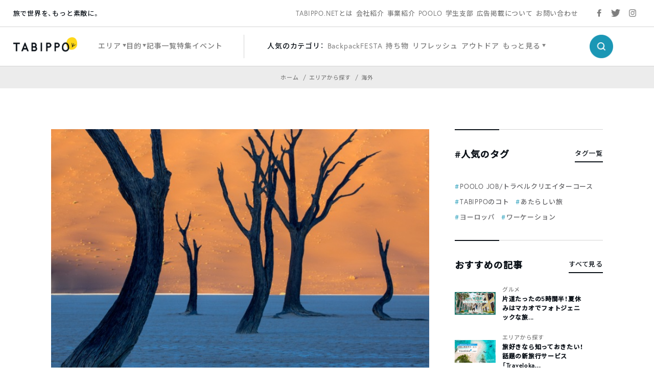

--- FILE ---
content_type: text/html; charset=UTF-8
request_url: https://tabippo.net/zekkei_sekai/
body_size: 20054
content:
<!DOCTYPE html>
<html>
<head prefix="og: http://ogp.me/ns# fb: http://ogp.me/ns/fb#">
  <meta charset="utf-8">
  <meta name="viewport" content="width=device-width,initial-scale=1.0,user-scalable=no">
  <meta name="referrer" content="origin">

  <!-- OGP/metaTag -->
  <!--221228 add-->
<meta name="facebook-domain-verification" content="cehodjlaicsxmng66pwefifuqev8e0" />

<!-- Facebook OGP -->
<meta property="fb:admins" content="100000330699486" />
<meta property="fb:app_id" content="466183936844734" />
<meta property="fb:app_id" content="339584692729300">
<meta property="fb:pages" content="117821764953903" />

<!-- OGP -->
<meta property="og:locale" content="ja_JP">
<!-- <meta property="og:type" content="blog"> -->
<link rel="shortcut icon" href="https://tabippo.net/wp-content/themes/new2020/img/favicon.ico">
<link rel="icon" type=”image/png” href="https://tabippo.net/wp-content/themes/new2020/img/favicon.png">
<link rel="apple-touch-icon" href="https://tabippo.net/wp-content/themes/new2020/img/favicon.jpg">
<link rel="apple-touch-icon-precomposed" href="https://tabippo.net/wp-content/themes/new2020/img/favicon.jpg" />
  


<title>この世のものとは思えない景色…！まるでCGのような世界の絶景まとめ | TABIPPO.NET</title>
<meta name="description" content="こんにちは！世界一周団体TABIPPOのあっきー（akiitigo_ )です！最近、ウユニ塩湖をはじめ、絶景の画像がネットでも話題になっています...">

<meta property="og:site_name" content="この世のものとは思えない！CGのような世界の絶景まとめ">
<meta property="og:title" content="この世のものとは思えない！CGのような世界の絶景まとめ">
<meta property="og:description" content="こんにちは！世界一周団体TABIPPOのあっきー（akiitigo_ )です！最近、ウユニ塩湖をはじめ、絶景の画像がネットでも話題になっています...">
<meta property="og:url" content="https://tabippo.net/zekkei_sekai/">
<meta property="og:image" content="https://tabippo.net/wp-content/uploads/680_shutterstock_231455809.jpg">

<meta name="twitter:card" content="summary_large_image">

  <script async src="https://securepubads.g.doubleclick.net/tag/js/gpt.js"></script>
<script>
    window.googletag = window.googletag || {cmd: []};
    googletag.cmd.push(function() {
        googletag.defineSlot('/73266699/net_pc_top_info_bottom_left', [300, 250], 'div-gpt-ad-1711607111454-0').addService(googletag.pubads());
        googletag.defineSlot('/73266699/net_pc_top_info_bottom_right', [300, 250], 'div-gpt-ad-1711607529622-0').addService(googletag.pubads());
        googletag.defineSlot('/73266699/net_underINFO_Right_PC', [336, 280], 'div-gpt-ad-1705463684032-0').addService(googletag.pubads());
        googletag.defineSlot('/73266699/net_INFOside_underTag_PC', [300, 250], 'div-gpt-ad-1705463292961-0').addService(googletag.pubads());
        googletag.defineSlot('/73266699/net_Articleside_Right_PC', [300, 250], 'div-gpt-ad-1705463792859-0').addService(googletag.pubads());
        googletag.defineSlot('/73266699/net_article_profile_under_Left_PC', [300, 250], 'div-gpt-ad-1705556770847-0').addService(googletag.pubads());
        googletag.defineSlot('/73266699/net_article_profile_under_Right_PC', [300, 250], 'div-gpt-ad-1705556885999-0').addService(googletag.pubads());
        googletag.defineSlot('/73266699/net_article_profile_under_SP', [300, 250], 'div-gpt-ad-1705557292007-0').addService(googletag.pubads());
        googletag.defineSlot('/73266699/net_article_bottom_SP', [300, 250], 'div-gpt-ad-1705557361026-0').addService(googletag.pubads());
        googletag.pubads().enableSingleRequest();
        googletag.enableServices();
    });
</script>  <link rel="stylesheet" href="https://tabippo.net/wp-content/themes/new2020/style.css?v=1.0.2">
  <!-- <link rel="stylesheet" href="https://use.typekit.net/pra7hrw.css"> -->
  <link rel="stylesheet" href="https://use.typekit.net/xhn2qwx.css">
  <link rel="stylesheet" href="https://cdn.jsdelivr.net/npm/yakuhanjp@3.3.1/dist/css/yakuhanjp.min.css">
  <link rel="stylesheet" href="https://fonts.googleapis.com/css?family=Noto+Sans+JP:300,500&display=swap&subset=japanese">
  <link rel="stylesheet" href="https://maxcdn.bootstrapcdn.com/font-awesome/4.4.0/css/font-awesome.min.css">
  <link rel="stylesheet" href="https://cdnjs.cloudflare.com/ajax/libs/Swiper/5.1.0/css/swiper.min.css">
  <link rel="stylesheet" href="https://tabippo.net/wp-content/themes/new2020/js/drawer/css/drawer.css">
  <link href="https://fonts.googleapis.com/icon?family=Material+Icons"
      rel="stylesheet">
  <link rel="stylesheet" href="https://tabippo.net/wp-content/themes/new2020/stylesheets/driveway.min.css"/>
  <link rel="stylesheet" href="https://use.fontawesome.com/releases/v5.7.2/css/all.css" integrity="sha384-fnmOCqbTlWIlj8LyTjo7mOUStjsKC4pOpQbqyi7RrhN7udi9RwhKkMHpvLbHG9Sr" crossorigin="anonymous">

  <!-- Customize Header (head_custom) -->
  
  <!-- Google Tag Manager -->
<script>(function(w,d,s,l,i){w[l]=w[l]||[];w[l].push({'gtm.start':
new Date().getTime(),event:'gtm.js'});var f=d.getElementsByTagName(s)[0],
j=d.createElement(s),dl=l!='dataLayer'?'&l='+l:'';j.async=true;j.src=
'https://www.googletagmanager.com/gtm.js?id='+i+dl;f.parentNode.insertBefore(j,f);
})(window,document,'script','dataLayer','GTM-5MNNQMQ');</script>
<!-- End Google Tag Manager -->

<!-- Google Anarytics -->
<!-- <script>
	(function(i,s,o,g,r,a,m){i['GoogleAnalyticsObject']=r;i[r]=i[r]||function(){
		(i[r].q=i[r].q||[]).push(arguments)},i[r].l=1*new Date();a=s.createElement(o),
		m=s.getElementsByTagName(o)[0];a.async=1;a.src=g;m.parentNode.insertBefore(a,m)
		})(window,document,'script','//www.google-analytics.com/analytics.js','ga');
		ga('create', 'UA-40115733-1', 'auto');
		ga('require', 'displayfeatures');
		ga('send', 'pageview');
</script> -->
<!-- End Google Anarytics -->

<!-- Google Ad Manager -->
<script type='text/javascript'>
    var googletag = googletag || {};
    googletag.cmd = googletag.cmd || [];
    (function() {
      var gads = document.createElement('script');
      gads.async = true;
      gads.type = 'text/javascript';
      var useSSL = 'https:' == document.location.protocol;
      gads.src = (useSSL ? 'https:' : 'http:') +
      '//www.googletagservices.com/tag/js/gpt.js';
      var node = document.getElementsByTagName('script')[0];
      node.parentNode.insertBefore(gads, node);
    })();
</script>
<!-- End Google Ad Manager -->

<!-- DFP -->
<script type='text/javascript'>
	var category_id = "124";
	window.googletag = window.googletag || {cmd: []};
	googletag.cmd.push(function() {
    var ua = navigator.userAgent;
    if (ua.indexOf('iPhone') > 0 || ua.indexOf('Android') > 0 && ua.indexOf('Mobile') > 0) {
      googletag.defineSlot('/73266699/net_ArticleTop_SP', [320, 100], 'div-gpt-ad-1589187215885-0').addService(googletag.pubads()).setTargeting("tagID", category_id);
      googletag.defineSlot('/73266699/net_inread_video_SP', [1, 1], 'div-gpt-ad-1596168518203-0').addService(googletag.pubads()).setTargeting("tagID", category_id);
      googletag.defineSlot('/73266699/net_ArticleBottom_SP', [300, 250], 'div-gpt-ad-1581875315822-0').addService(googletag.pubads()).setTargeting("tagID", category_id);
    } else {
      googletag.defineSlot('/73266699/net_inread_video_PC', [1, 1], 'div-gpt-ad-1596168805322-0').addService(googletag.pubads()).setTargeting("tagID", category_id);
      googletag.defineSlot('/73266699/net_ArticleBottom_Left_PC', [300, 250], 'div-gpt-ad-1589187089396-0').addService(googletag.pubads()).setTargeting("tagID", category_id);
      googletag.defineSlot('/73266699/net_ArticleBottom_Right_PC', [300, 250], 'div-gpt-ad-1589187126558-0').addService(googletag.pubads()).setTargeting("tagID", category_id);
      googletag.defineSlot('/73266699/net_SideBar_PC', [300, 250], 'div-gpt-ad-1581700744380-0').addService(googletag.pubads()).setTargeting("tagID", category_id);
    }
    googletag.pubads().enableSingleRequest();
    googletag.enableServices();
  });
 </script>
<!-- End DFP -->

<!-- Valuecommerce LinkSwitch -->
<script type="text/javascript" language="javascript">
	var vc_pid = "884805993";
</script><script type="text/javascript" src="//aml.valuecommerce.com/vcdal.js" async></script>
<!-- End Valuecommerce LinkSwitch -->

  <meta name='robots' content='max-image-preview:large' />

<!-- All In One SEO Pack 3.7.1[1149,1183] -->
<meta name="description"  content="最近は絶景の画像が話題になっていますよね！自然、建物と色々な絶景がありますが、中でも今回はちょっと不思議な絶景をまとめてご紹介します。" />

<meta name="keywords"  content="世界遺産,絶景" />
<link rel="next" href="https://tabippo.net/zekkei_sekai/2/" />

<script type="application/ld+json" class="aioseop-schema">{"@context":"https://schema.org","@graph":[{"@type":"Organization","@id":"https://tabippo.net/#organization","url":"https://tabippo.net/","name":"TABIPPO.NET｜旅の総合WEBメディア","sameAs":[]},{"@type":"WebSite","@id":"https://tabippo.net/#website","url":"https://tabippo.net/","name":"TABIPPO.NET｜旅の総合WEBメディア","publisher":{"@id":"https://tabippo.net/#organization"}},{"@type":"WebPage","@id":"https://tabippo.net/zekkei_sekai/#webpage","url":"https://tabippo.net/zekkei_sekai/","inLanguage":"ja","name":"この世のものとは思えない！CGのような世界の絶景まとめ","isPartOf":{"@id":"https://tabippo.net/#website"},"breadcrumb":{"@id":"https://tabippo.net/zekkei_sekai/#breadcrumblist"},"description":"最近は絶景の画像が話題になっていますよね！自然、建物と色々な絶景がありますが、中でも今回はちょっと不思議な絶景をまとめてご紹介します。","image":{"@type":"ImageObject","@id":"https://tabippo.net/zekkei_sekai/#primaryimage","url":"https://tabippo.net/wp-content/uploads/680_shutterstock_231455809.jpg","width":680,"height":453},"primaryImageOfPage":{"@id":"https://tabippo.net/zekkei_sekai/#primaryimage"},"datePublished":"2015-02-06T10:10:40+09:00","dateModified":"2019-05-05T02:24:01+09:00"},{"@type":"Article","@id":"https://tabippo.net/zekkei_sekai/#article","isPartOf":{"@id":"https://tabippo.net/zekkei_sekai/#webpage"},"author":{"@id":"https://tabippo.net/traveler/admin/#author"},"headline":"この世のものとは思えない！CGのような世界の絶景まとめ","datePublished":"2015-02-06T10:10:40+09:00","dateModified":"2019-05-05T02:24:01+09:00","commentCount":0,"mainEntityOfPage":{"@id":"https://tabippo.net/zekkei_sekai/#webpage"},"publisher":{"@id":"https://tabippo.net/#organization"},"articleSection":"海外, 絶景","image":{"@type":"ImageObject","@id":"https://tabippo.net/zekkei_sekai/#primaryimage","url":"https://tabippo.net/wp-content/uploads/680_shutterstock_231455809.jpg","width":680,"height":453}},{"@type":"Person","@id":"https://tabippo.net/traveler/admin/#author","name":"TABIPPO.NET編集部","sameAs":["https://www.facebook.com/around.the.world.tabippo/","https://twitter.com/TABIPPO"],"image":{"@type":"ImageObject","@id":"https://tabippo.net/#personlogo","url":"https://tabippo.net/wp-content/uploads/20200217181912/th_icon_net.jpg","width":96,"height":96,"caption":"TABIPPO.NET編集部"}},{"@type":"BreadcrumbList","@id":"https://tabippo.net/zekkei_sekai/#breadcrumblist","itemListElement":[{"@type":"ListItem","position":1,"item":{"@type":"WebPage","@id":"https://tabippo.net/","url":"https://tabippo.net/","name":"TABIPPO.NET｜旅の総合WEBメディア"}},{"@type":"ListItem","position":2,"item":{"@type":"WebPage","@id":"https://tabippo.net/zekkei_sekai/","url":"https://tabippo.net/zekkei_sekai/","name":"この世のものとは思えない！CGのような世界の絶景まとめ"}}]}]}</script>
<link rel="canonical" href="https://tabippo.net/zekkei_sekai/" />
<meta property="og:type" content="article" />
<meta property="og:title" content="この世のものとは思えない景色…！まるでCGのような世界の絶景まとめ | TABIPPO.NET" />
<meta property="og:description" content="最近は絶景の画像が話題になっていますよね！自然、建物と色々な絶景がありますが、中でも今回はちょっと不思議な絶景をまとめてご紹介します。" />
<meta property="og:url" content="https://tabippo.net/zekkei_sekai/" />
<meta property="og:site_name" content="TABIPPO.NET" />
<meta property="og:image" content="https://tabippo.net/wp-content/uploads/680_shutterstock_231455809-678x452.jpg" />
<meta property="fb:admins" content="100000330699486" />
<meta property="article:published_time" content="2015-02-06T10:10:40Z" />
<meta property="article:modified_time" content="2019-05-05T02:24:01Z" />
<meta property="article:publisher" content="TABIPPO" />
<meta property="article:author" content="https://www.facebook.com/around.the.world.tabippo/" />
<meta property="og:image:secure_url" content="https://tabippo.net/wp-content/uploads/680_shutterstock_231455809-678x452.jpg" />
<meta name="twitter:card" content="summary_large_image" />
<meta name="twitter:site" content="@TABIPPO" />
<meta name="twitter:domain" content="tabippo.net" />
<meta name="twitter:title" content="この世のものとは思えない景色…！まるでCGのような世界の絶景まとめ | TABIPPO.NET" />
<meta name="twitter:description" content="最近は絶景の画像が話題になっていますよね！自然、建物と色々な絶景がありますが、中でも今回はちょっと不思議な絶景をまとめてご紹介します。" />
<meta name="twitter:image" content="https://tabippo.net/wp-content/uploads/680_shutterstock_231455809-678x452.jpg" />
<!-- All In One SEO Pack -->
<link rel='dns-prefetch' href='//s.w.org' />
<link rel="alternate" type="application/rss+xml" title="TABIPPO.NET｜旅の総合WEBメディア &raquo; この世のものとは思えない！CGのような世界の絶景まとめ のコメントのフィード" href="https://tabippo.net/zekkei_sekai/feed/" />
		<script type="text/javascript">
			window._wpemojiSettings = {"baseUrl":"https:\/\/s.w.org\/images\/core\/emoji\/13.1.0\/72x72\/","ext":".png","svgUrl":"https:\/\/s.w.org\/images\/core\/emoji\/13.1.0\/svg\/","svgExt":".svg","source":{"concatemoji":"https:\/\/tabippo.net\/wp-includes\/js\/wp-emoji-release.min.js?ver=5.8.6"}};
			!function(e,a,t){var n,r,o,i=a.createElement("canvas"),p=i.getContext&&i.getContext("2d");function s(e,t){var a=String.fromCharCode;p.clearRect(0,0,i.width,i.height),p.fillText(a.apply(this,e),0,0);e=i.toDataURL();return p.clearRect(0,0,i.width,i.height),p.fillText(a.apply(this,t),0,0),e===i.toDataURL()}function c(e){var t=a.createElement("script");t.src=e,t.defer=t.type="text/javascript",a.getElementsByTagName("head")[0].appendChild(t)}for(o=Array("flag","emoji"),t.supports={everything:!0,everythingExceptFlag:!0},r=0;r<o.length;r++)t.supports[o[r]]=function(e){if(!p||!p.fillText)return!1;switch(p.textBaseline="top",p.font="600 32px Arial",e){case"flag":return s([127987,65039,8205,9895,65039],[127987,65039,8203,9895,65039])?!1:!s([55356,56826,55356,56819],[55356,56826,8203,55356,56819])&&!s([55356,57332,56128,56423,56128,56418,56128,56421,56128,56430,56128,56423,56128,56447],[55356,57332,8203,56128,56423,8203,56128,56418,8203,56128,56421,8203,56128,56430,8203,56128,56423,8203,56128,56447]);case"emoji":return!s([10084,65039,8205,55357,56613],[10084,65039,8203,55357,56613])}return!1}(o[r]),t.supports.everything=t.supports.everything&&t.supports[o[r]],"flag"!==o[r]&&(t.supports.everythingExceptFlag=t.supports.everythingExceptFlag&&t.supports[o[r]]);t.supports.everythingExceptFlag=t.supports.everythingExceptFlag&&!t.supports.flag,t.DOMReady=!1,t.readyCallback=function(){t.DOMReady=!0},t.supports.everything||(n=function(){t.readyCallback()},a.addEventListener?(a.addEventListener("DOMContentLoaded",n,!1),e.addEventListener("load",n,!1)):(e.attachEvent("onload",n),a.attachEvent("onreadystatechange",function(){"complete"===a.readyState&&t.readyCallback()})),(n=t.source||{}).concatemoji?c(n.concatemoji):n.wpemoji&&n.twemoji&&(c(n.twemoji),c(n.wpemoji)))}(window,document,window._wpemojiSettings);
		</script>
		<style type="text/css">
img.wp-smiley,
img.emoji {
	display: inline !important;
	border: none !important;
	box-shadow: none !important;
	height: 1em !important;
	width: 1em !important;
	margin: 0 .07em !important;
	vertical-align: -0.1em !important;
	background: none !important;
	padding: 0 !important;
}
</style>
	<link rel='stylesheet' id='wp-block-library-css'  href='https://tabippo.net/wp-includes/css/dist/block-library/style.min.css?ver=5.8.6' type='text/css' media='all' />
<link rel='stylesheet' id='contact-form-7-css'  href='https://tabippo.net/wp-content/plugins/contact-form-7/includes/css/styles.css?ver=5.4.1' type='text/css' media='all' />
<link rel='stylesheet' id='extended_toc-css'  href='https://tabippo.net/wp-content/plugins/extended-table-of-contents-with-nextpage-support/style.css?ver=1.0.0' type='text/css' media='all' />
<link rel='stylesheet' id='toc-screen-css'  href='https://tabippo.net/wp-content/plugins/table-of-contents-plus/screen.min.css?ver=1509' type='text/css' media='all' />
<link rel='stylesheet' id='yyi_rinker_stylesheet-css'  href='https://tabippo.net/wp-content/plugins/yyi-rinker/css/style.css?v=1.0.7&#038;ver=5.8.6' type='text/css' media='all' />
<script type='text/javascript' src='https://tabippo.net/wp-includes/js/jquery/jquery.min.js?ver=3.6.0' id='jquery-core-js'></script>
<script type='text/javascript' src='https://tabippo.net/wp-includes/js/jquery/jquery-migrate.min.js?ver=3.3.2' id='jquery-migrate-js'></script>
<script type='text/javascript' src='https://tabippo.net/wp-content/plugins/yyi-rinker/js/event-tracking.js?v=1.0.7' id='yyi_rinker_event_tracking_script-js'></script>
<link rel="https://api.w.org/" href="https://tabippo.net/wp-json/" /><link rel="alternate" type="application/json" href="https://tabippo.net/wp-json/wp/v2/posts/7879" /><link rel="EditURI" type="application/rsd+xml" title="RSD" href="https://tabippo.net/xmlrpc.php?rsd" />
<link rel="wlwmanifest" type="application/wlwmanifest+xml" href="https://tabippo.net/wp-includes/wlwmanifest.xml" /> 
<meta name="generator" content="WordPress 5.8.6" />
<link rel='shortlink' href='https://tabippo.net/?p=7879' />
<link rel="alternate" type="application/json+oembed" href="https://tabippo.net/wp-json/oembed/1.0/embed?url=https%3A%2F%2Ftabippo.net%2Fzekkei_sekai%2F" />
<link rel="alternate" type="text/xml+oembed" href="https://tabippo.net/wp-json/oembed/1.0/embed?url=https%3A%2F%2Ftabippo.net%2Fzekkei_sekai%2F&#038;format=xml" />
<style type="text/css">div#toc_container {background: #ffffff;border: 1px solid #ffffff;}</style><script type="text/javascript" language="javascript">
    var vc_pid = "884805993";
</script><script type="text/javascript" src="//aml.valuecommerce.com/vcdal.js" async></script>		<style type="text/css" id="wp-custom-css">
			/*youtube埋め込み*/
.video {
  position: relative;
  width: 100%;
  height: 0;
  padding-bottom: 56.25%;
  overflow: hidden;
  margin-bottom: 50px;
}
.video iframe {
  width: 100%;
  height: 100%;
  position: absolute;
  top: 0;
  left: 0;
}
/*youtube埋め込み終了*/ 		</style>
		
</head>

<body class="content_body">

  <!-- Google Tag Manager (noscript) -->
  <noscript><iframe src="https://www.googletagmanager.com/ns.html?id=GTM-5MNNQMQ" height="0" width="0" style="display:none;visibility:hidden"></iframe></noscript>
  <!-- End Google Tag Manager (noscript) -->

  <div id="wrapper">
    <header>
      
<div class="global_header">
  <div class="sub_menu">
    <div class="sub_menu_wrap flex_list">
  <div class="site_title_wrap">
    <p class="site_title">旅で世界を、もっと素敵に。</p>
  </div>
  <div class="sub_menu_list_wrap">
    <ul class="sub_menu_list flex_list">
	  <li>
		<a href="https://tabippo.net/about/">TABIPPO.NETとは</a>
	  </li>
	  <li>
		<a href="https://tabippo.net/company/">会社紹介</a>
	  </li>
	  <li>
		<a href="https://tabippo.net/company/service/">事業紹介</a>
	  </li>
	  <li>
		<a href="https://tabippo.net/poolo/">POOLO</a>
	  </li>
	  <li>
		<a href="https://tabippo.net/student/">学生支部</a>
	  </li>
	  <li>
		<a href="https://tabippo.net/for-business/">広告掲載について</a>
	  </li>
	  <li>
		<a href="https://tabippo.net/contact/">お問い合わせ</a>
	  </li>
    </ul>
  </div>
  <div class="sns_list_wrap">
    <ul class="sns_list flex_list">
      <li class="facebook">
        <a target="_blank" href="https://www.facebook.com/around.the.world.tabippo/">
          <img src="https://tabippo.net/wp-content/themes/new2020/img/icon/sns/facebook_gray.png">
        </a>
      </li>
      <li class="twitter">
        <a target="_blank" href="https://twitter.com/TABIPPO">
          <img src="https://tabippo.net/wp-content/themes/new2020/img/icon/sns/twitter_gray.png">
        </a>
      </li>
      <li class="instagram">
        <a target="_blank" href="https://www.instagram.com/tabippo/">
          <img src="https://tabippo.net/wp-content/themes/new2020/img/icon/sns/instagram_gray.png">
        </a>
      </li>
    </ul>
  </div>
</div>
    </div>
  <div class="main_menu">
    <div class="main_menu_wrap flex_list">
  <div class="logo_wrap">
    <a href="https://tabippo.net">
    <img src="https://tabippo.net/wp-content/themes/new2020/img/new_logo.png">
    </a>
  </div>
  <div class="main_menu_list_wrap">
    <ul class="main_menu_list flex_list">
      <li class="w_triangle">
        <span>エリア</span>
        <div class="cover_view">
          <div class="cover_content_wrap flex_list">
    <div class="navigation_wrap">
        <ul class="navigation_list">
      <li>
        <a href="https://tabippo.net/category/area/">
          <p class="en_title">エリアから探す</p>
          <span class="ja_title">ホーム</span>
        </a>
      </li>
    </ul>
      </div>
  <div class="category_search_wrap">
    <ul class="large_category_list flex_list">
            <li>
        <a class="category_title" href="https://tabippo.net/category/area/oversea/">海外</a>
        <ul class="medium_category_list">
                    <li>
            <a class="category_name" href="https://tabippo.net/category/area/oversea/europe/">ヨーロッパ</a>
          </li>
                    <li>
            <a class="category_name" href="https://tabippo.net/category/area/oversea/africa/">アフリカ</a>
          </li>
                    <li>
            <a class="category_name" href="https://tabippo.net/category/area/oversea/latin-america/">中南米</a>
          </li>
                    <li>
            <a class="category_name" href="https://tabippo.net/category/area/oversea/middle-east/">中東</a>
          </li>
                    <li>
            <a class="category_name" href="https://tabippo.net/category/area/oversea/asia/">アジア</a>
          </li>
                    <li>
            <a class="category_name" href="https://tabippo.net/category/area/oversea/oceania/">オセアニア</a>
          </li>
                    <li>
            <a class="category_name" href="https://tabippo.net/category/area/oversea/north-america/">北米</a>
          </li>
                    <li>
            <a class="category_name" href="https://tabippo.net/category/area/oversea/polar/">極地</a>
          </li>
                    <li>
            <a class="category_name" href="https://tabippo.net/category/area/oversea/%e9%9d%9e%e6%89%bf%e8%aa%8d%e5%9b%bd%e5%ae%b6/">非承認国家</a>
          </li>
                  </ul>
              <li>
        <a class="category_title" href="https://tabippo.net/category/area/japan/">日本</a>
        <ul class="medium_category_list">
                    <li>
            <a class="category_name" href="https://tabippo.net/category/area/japan/kyusyu-okinawa/">九州・沖縄地方</a>
          </li>
                    <li>
            <a class="category_name" href="https://tabippo.net/category/area/japan/hokkaido-tohoku/">北海道・東北地方</a>
          </li>
                    <li>
            <a class="category_name" href="https://tabippo.net/category/area/japan/kanto/">関東</a>
          </li>
                    <li>
            <a class="category_name" href="https://tabippo.net/category/area/japan/shikoku/">四国地方</a>
          </li>
                    <li>
            <a class="category_name" href="https://tabippo.net/category/area/japan/kansai/">関西地方</a>
          </li>
                    <li>
            <a class="category_name" href="https://tabippo.net/category/area/japan/chugoku/">中国地方</a>
          </li>
                    <li>
            <a class="category_name" href="https://tabippo.net/category/area/japan/koushinetsu-hokuriku/">甲信越・北陸地方</a>
          </li>
                    <li>
            <a class="category_name" href="https://tabippo.net/category/area/japan/tokai/">東海地方</a>
          </li>
                  </ul>
              </li>
    </ul>
  </div>
</div>        </div>
      </li>
      <li class="w_triangle">
        <span>目的</span>
        <div class="cover_view">
          <div class="cover_content_wrap flex_list">
    <div class="navigation_wrap">
        <ul class="navigation_list">
      <li>
        <a href="https://tabippo.net/category/purpose/">
          <p class="en_title">目的から探す</p>
          <span class="ja_title">ホーム</span>
        </a>
      </li>
    </ul>
      </div>
  <div class="category_search_wrap">
    <ul class="large_category_list dw">
            <li class="dw-panel">
        <a class="category_title" href="https://tabippo.net/category/purpose/travel-issue/">旅行の準備と悩み</a>
        <ul class="medium_category_list">
                    <li>
            <a class="category_name" href="https://tabippo.net/category/purpose/travel-issue/travel_goods/">持ち物</a>
          </li>
                    <li>
            <a class="category_name" href="https://tabippo.net/category/purpose/travel-issue/language/">英語・語学</a>
          </li>
                    <li>
            <a class="category_name" href="https://tabippo.net/category/purpose/travel-issue/backpacker_tabibito/">旅人たちの想い</a>
          </li>
                    <li>
            <a class="category_name" href="https://tabippo.net/category/purpose/travel-issue/travel_hotel/">ホテル・宿泊</a>
          </li>
                    <li>
            <a class="category_name" href="https://tabippo.net/category/purpose/travel-issue/travel_books/">旅の書籍</a>
          </li>
                    <li>
            <a class="category_name" href="https://tabippo.net/category/purpose/travel-issue/travel_plan/">旅行の計画</a>
          </li>
                    <li>
            <a class="category_name" href="https://tabippo.net/category/purpose/travel-issue/transportation/">移動・交通</a>
          </li>
                    <li>
            <a class="category_name" href="https://tabippo.net/category/purpose/travel-issue/travel_air/">航空券</a>
          </li>
                    <li>
            <a class="category_name" href="https://tabippo.net/category/purpose/travel-issue/travel_webservice/">旅行のWEBサービス</a>
          </li>
                    <li>
            <a class="category_name" href="https://tabippo.net/category/purpose/travel-issue/travel_trouble-travel_trouble/">トラブル</a>
          </li>
                    <li>
            <a class="category_name" href="https://tabippo.net/category/purpose/travel-issue/tabippo-event/">旅のイベント</a>
          </li>
                    <li>
            <a class="category_name" href="https://tabippo.net/category/purpose/travel-issue/mobile/">携帯電話・スマートフォン・PC</a>
          </li>
                    <li>
            <a class="category_name" href="https://tabippo.net/category/purpose/travel-issue/travel_money/">お金</a>
          </li>
                    <li>
            <a class="category_name" href="https://tabippo.net/category/purpose/travel-issue/travel_internet/">インターネット・wifi</a>
          </li>
                    <li>
            <a class="category_name" href="https://tabippo.net/category/purpose/travel-issue/travel_sickness/">病気</a>
          </li>
                    <li>
            <a class="category_name" href="https://tabippo.net/category/purpose/travel-issue/travel_security/">治安</a>
          </li>
                    <li>
            <a class="category_name" href="https://tabippo.net/category/purpose/travel-issue/travel_visa/">パスポート・ビザ</a>
          </li>
                    <li>
            <a class="category_name" href="https://tabippo.net/category/purpose/travel-issue/travelhack/">トラベルハック</a>
          </li>
                    <li>
            <a class="category_name" href="https://tabippo.net/category/purpose/travel-issue/travel_vaccination/">予防接種・薬</a>
          </li>
                    <li>
            <a class="category_name" href="https://tabippo.net/category/purpose/travel-issue/travel_insurance/">海外旅行保険</a>
          </li>
                  </ul>
              <li class="dw-panel">
        <a class="category_title" href="https://tabippo.net/category/purpose/travel_style/">旅のスタイル</a>
        <ul class="medium_category_list">
                    <li>
            <a class="category_name" href="https://tabippo.net/category/purpose/travel_style/travel_women/">女子旅</a>
          </li>
                    <li>
            <a class="category_name" href="https://tabippo.net/category/purpose/travel_style/travel_alone/">ひとり旅</a>
          </li>
                    <li>
            <a class="category_name" href="https://tabippo.net/category/purpose/travel_style/aroundtheworld/">世界一周</a>
          </li>
                    <li>
            <a class="category_name" href="https://tabippo.net/category/purpose/travel_style/ryugaku/">留学</a>
          </li>
                    <li>
            <a class="category_name" href="https://tabippo.net/category/purpose/travel_style/travel_couple/">カップル・新婚旅行・ウエディング</a>
          </li>
                    <li>
            <a class="category_name" href="https://tabippo.net/category/purpose/travel_style/students/">学生・卒業旅行</a>
          </li>
                    <li>
            <a class="category_name" href="https://tabippo.net/category/purpose/travel_style/workation/">ワーケーション</a>
          </li>
                    <li>
            <a class="category_name" href="https://tabippo.net/category/purpose/travel_style/working-holiday/">ワーホリ</a>
          </li>
                    <li>
            <a class="category_name" href="https://tabippo.net/category/purpose/travel_style/travel_volunteer/">ボランティア</a>
          </li>
                    <li>
            <a class="category_name" href="https://tabippo.net/category/purpose/travel_style/%e3%83%aa%e3%83%88%e3%83%aa%e3%83%bc%e3%83%88/">リトリート</a>
          </li>
                  </ul>
              <li class="dw-panel">
        <a class="category_title" href="https://tabippo.net/category/purpose/travel-info/">観光＆レジャー</a>
        <ul class="medium_category_list">
                    <li>
            <a class="category_name" href="https://tabippo.net/category/purpose/travel-info/travel_nature/">自然</a>
          </li>
                    <li>
            <a class="category_name" href="https://tabippo.net/category/purpose/travel-info/world-heritage/">世界遺産</a>
          </li>
                    <li>
            <a class="category_name" href="https://tabippo.net/category/purpose/travel-info/food/">グルメ</a>
          </li>
                    <li>
            <a class="category_name" href="https://tabippo.net/category/purpose/travel-info/festival/">フェス・お祭り</a>
          </li>
                    <li>
            <a class="category_name" href="https://tabippo.net/category/purpose/travel-info/outdoor/">アウトドア</a>
          </li>
                    <li>
            <a class="category_name" href="https://tabippo.net/category/purpose/travel-info/shopping/">ショッピング</a>
          </li>
                    <li>
            <a class="category_name" href="https://tabippo.net/category/purpose/travel-info/superb-view/">絶景</a>
          </li>
                    <li>
            <a class="category_name" href="https://tabippo.net/category/purpose/travel-info/healing/">リフレッシュ</a>
          </li>
                    <li>
            <a class="category_name" href="https://tabippo.net/category/purpose/travel-info/travel-spot/">観光名所</a>
          </li>
                    <li>
            <a class="category_name" href="https://tabippo.net/category/purpose/travel-info/night-life/">ナイトライフ</a>
          </li>
                  </ul>
              <li class="dw-panel">
        <a class="category_title" href="https://tabippo.net/category/purpose/carrier-life/">キャリアと人生</a>
        <ul class="medium_category_list">
                    <li>
            <a class="category_name" href="https://tabippo.net/category/purpose/carrier-life/lifestyle/">生き方</a>
          </li>
                    <li>
            <a class="category_name" href="https://tabippo.net/category/purpose/carrier-life/wellbeing/">ウェルビーイング</a>
          </li>
                    <li>
            <a class="category_name" href="https://tabippo.net/category/purpose/carrier-life/recruit-job/">就職・転職</a>
          </li>
                    <li>
            <a class="category_name" href="https://tabippo.net/category/purpose/carrier-life/business-skills/">ビジネススキル</a>
          </li>
                    <li>
            <a class="category_name" href="https://tabippo.net/category/purpose/carrier-life/freelance/">フリーランス</a>
          </li>
                    <li>
            <a class="category_name" href="https://tabippo.net/category/purpose/carrier-life/life-philosophy/">人生哲学</a>
          </li>
                    <li>
            <a class="category_name" href="https://tabippo.net/category/purpose/carrier-life/entrepreneurship/">起業</a>
          </li>
                    <li>
            <a class="category_name" href="https://tabippo.net/category/purpose/carrier-life/self-enlightenment/">自己啓発</a>
          </li>
                    <li>
            <a class="category_name" href="https://tabippo.net/category/purpose/carrier-life/family/">家族</a>
          </li>
                  </ul>
              <li class="dw-panel">
        <a class="category_title" href="https://tabippo.net/category/purpose/culcure/">世界のカルチャー</a>
        <ul class="medium_category_list">
                    <li>
            <a class="category_name" href="https://tabippo.net/category/purpose/culcure/history/">歴史</a>
          </li>
                    <li>
            <a class="category_name" href="https://tabippo.net/category/purpose/culcure/art/">アート</a>
          </li>
                    <li>
            <a class="category_name" href="https://tabippo.net/category/purpose/culcure/food-culture/">食文化</a>
          </li>
                    <li>
            <a class="category_name" href="https://tabippo.net/category/purpose/culcure/travel_movie/">映画</a>
          </li>
                    <li>
            <a class="category_name" href="https://tabippo.net/category/purpose/culcure/travel_sports/">スポーツ</a>
          </li>
                    <li>
            <a class="category_name" href="https://tabippo.net/category/purpose/culcure/fashion/">ファッション</a>
          </li>
                    <li>
            <a class="category_name" href="https://tabippo.net/category/purpose/culcure/love/">恋愛</a>
          </li>
                  </ul>
              <li class="dw-panel">
        <a class="category_title" href="https://tabippo.net/category/purpose/sustainable/">GO SUSTAINABLE</a>
        <ul class="medium_category_list">
                    <li>
            <a class="category_name" href="https://tabippo.net/category/purpose/sustainable/sustainable-tourism/">サステイナブルツーリズム</a>
          </li>
                    <li>
            <a class="category_name" href="https://tabippo.net/category/purpose/sustainable/environment-issues/">環境問題</a>
          </li>
                    <li>
            <a class="category_name" href="https://tabippo.net/category/purpose/sustainable/organic/">オーガニック</a>
          </li>
                    <li>
            <a class="category_name" href="https://tabippo.net/category/purpose/sustainable/ffood-loss/">フードロス</a>
          </li>
                    <li>
            <a class="category_name" href="https://tabippo.net/category/purpose/sustainable/gender/">ジェンダー</a>
          </li>
                    <li>
            <a class="category_name" href="https://tabippo.net/category/purpose/sustainable/racism/">人種差別</a>
          </li>
                    <li>
            <a class="category_name" href="https://tabippo.net/category/purpose/sustainable/poverty/">貧困</a>
          </li>
                  </ul>
              <li class="dw-panel">
        <a class="category_title" href="https://tabippo.net/category/purpose/%e5%9c%b0%e6%96%b9%e5%89%b5%e7%94%9f/">地方創生</a>
        <ul class="medium_category_list">
                  </ul>
              </li>
    </ul>
  </div>
</div>        </div>
      </li>
	  <li>
		<a href="https://tabippo.net/new-articles/">記事一覧</a>
	  </li>
      <li>
        <a href="https://tabippo.net/specials/">特集</a>
      </li>
      <li>
        <a href="https://tabippo.net/events/">イベント</a>
      </li>
    </ul>
  </div>
  <div class="line_l"></div>
  <div class="category_list_wrap flex_list">
    <ul class="category_list flex_list">
      <li>
        <p class="popular_category_title">人気のカテゴリ：</p>
      </li>
            <li>
        <a href="https://tabippo.net/category/purpose/travel-issue/tabippo-event/backpack-festa/">BackpackFESTA</a>
      </li>
            <li>
        <a href="https://tabippo.net/category/purpose/travel-issue/travel_goods/">持ち物</a>
      </li>
            <li>
        <a href="https://tabippo.net/category/purpose/travel-info/healing/">リフレッシュ</a>
      </li>
            <li>
        <a href="https://tabippo.net/category/purpose/travel-info/outdoor/">アウトドア</a>
      </li>
            <li class="w_triangle">
        <span>もっと見る</span>
        <div class="cover_view more_category">
          <div class="cover_content_wrap">
            <ul class="more_category_list flex_list">
                            <li>
                <a href="https://tabippo.net/category/purpose/sustainable/">GO SUSTAINABLE</a>
              </li>
                            <li>
                <a href="https://tabippo.net/category/purpose/carrier-life/business-skills/">ビジネススキル</a>
              </li>
                            <li>
                <a href="https://tabippo.net/category/purpose/travel-info/food/">グルメ</a>
              </li>
                            <li>
                <a href="https://tabippo.net/category/purpose/carrier-life/">キャリアと人生</a>
              </li>
                            <li>
                <a href="https://tabippo.net/category/purpose/travel-info/travel_nature/">自然</a>
              </li>
                            <li>
                <a href="https://tabippo.net/category/purpose/travel-issue/language/">英語・語学</a>
              </li>
                          </ul>
          </div>
        </div>
      </li>
    </ul>
  </div>
  <div class="button_list_wrap flex_list">
    <div class="search_button_wrap">
      <div class="search_button"></div>
      <div class="cover_view">
        <div class="cover_content_wrap">
	<div class="menu_view flex_list">
				<div class="logo_wrap">
			<a href="https://tabippo.net">
				<img src="https://tabippo.net/wp-content/themes/new2020/img/new_logo.png">
			</a>
		</div>
		<div class="text_search_wrap">
			<form method="get" class="text_search" action="https://tabippo.net/">
				<input type="text" name="s" class="text_field" placeholder="キーワードで記事を検索" value="" />
				<input type="submit" class="submit_button" value="">
			</form>
		</div>
		<div class="icon_button_wrap flex_list">
			<div class="close_button_wrap">
				<div class="close_button">
					<img src="https://tabippo.net/wp-content/themes/new2020/img/icon/header/close.png">
				</div>
			</div>
		</div>
			</div>
	<div class="main_view flex_list">
		<div class="search_wrap tag_search">
			<div class="title_wrap flex_list">
				<h3>タグから探す</h3>
				<div class="button_wrap">
					<a class="view_all" href="https://tabippo.net/tags/">タグ一覧</a>
				</div>
			</div>
			<div class="tags_wrap"><ul class="tag_list"><li><a href="https://tabippo.net/tag/poolo-job/">POOLO JOB/トラベルクリエイターコース</a></li><li><a href="https://tabippo.net/tag/things/">TABIPPOのコト</a></li><li><a href="https://tabippo.net/tag/atarashiitabi/">あたらしい旅</a></li><li><a href="https://tabippo.net/tag/%e3%83%a8%e3%83%bc%e3%83%ad%e3%83%83%e3%83%91/">ヨーロッパ</a></li><li><a href="https://tabippo.net/tag/workation/">ワーケーション</a></li></ul></div>
		</div>
		<div class="line"></div>
		<div class="search_wrap area_search">
			<div class="title_wrap flex_list">
				<h3>エリアから探す</h3>
				<div class="button_wrap">
					<a class="view_all" href="https://tabippo.net/category/area/">エリア一覧</a>
				</div>
			</div>
			<div class="area_search_wrap">
				<div class="world_map map_wrap">
					<div class="title_link_wrap">
						<a href="">海外から探す</a>
					</div>
					<img src="https://tabippo.net/wp-content/themes/new2020/img/map_w.png" usemap="#ImageMap_w" alt="" />
					<map name="ImageMap_w">
						<area shape="rect" coords="2,35,273,170" href="https://tabippo.net/category/area/oversea/north-america/" alt="" />
						<area shape="rect" coords="70,519,388,652" href="https://tabippo.net/category/area/oversea/latin-america/" alt="" />
						<area shape="rect" coords="478,695,749,829" href="https://tabippo.net/category/area/oversea/polar" alt="" />
						<area shape="rect" coords="550,412,896,545" href="https://tabippo.net/category/area/oversea/africa/" alt="" />
						<area shape="rect" coords="481,4,888,136" href="https://tabippo.net/category/area/oversea/europe/" alt="" />
						<area shape="rect" coords="691,199,960,332" href="https://tabippo.net/category/area/oversea/middle-east/" alt="" />
						<area shape="rect" coords="902,628,1308,761" href="https://tabippo.net/category/area/oversea/oceania/" alt="" />
						<area shape="rect" coords="994,259,1307,393" href="https://tabippo.net/category/area/oversea/asia/" alt="" />
					</map>
				</div>
				<div class="japan_map map_wrap">
					<div class="title_link_wrap">
						<a href="">国内から探す</a>
					</div>
					<img src="https://tabippo.net/wp-content/themes/new2020/img/map_j.png" usemap="#ImageMap_j" alt="" />
					<map name="ImageMap_j">
						<area shape="rect" coords="824,386,1310,525" href="https://tabippo.net/category/area/japan/hokkaido-tohoku/" alt="" />
						<area shape="rect" coords="324,666,808,805" href="https://tabippo.net/category/area/japan/koushinetsu-hokuriku/" alt="" />
						<area shape="rect" coords="858,894,1156,1035" href="https://tabippo.net/category/area/japan/kanto/" alt="" />
						<area shape="rect" coords="467,857,764,997" href="https://tabippo.net/category/area/japan/tokai/" alt="" />
						<area shape="rect" coords="391,1014,690,1155" href="https://tabippo.net/category/area/japan/kansai/" alt="" />
						<area shape="rect" coords="187,1160,486,1301" href="https://tabippo.net/category/area/japan/shikoku/" alt="" />
						<area shape="rect" coords="58,864,359,1005" href="https://tabippo.net/category/area/japan/chugoku/" alt="" />
						<area shape="rect" coords="18,1324,434,1460" href="https://tabippo.net/category/area/japan/kyushu-okinawa/" alt="" />
					</map>
				</div>
			</div>
		</div>
		<div class="line"></div>
		<div class="search_wrap genre_search">
			<div class="title_wrap flex_list">
				<h3>目的から探す</h3>
				<div class="button_wrap">
					<a class="view_all" href="https://tabippo.net/category/purpose/">目的一覧</a>
				</div>
			</div>
			<div class="genre_search_list dropdown_wrap">
								<div class="dropdown">
					<div class="selected_element dropdown_element">
						<p>旅行の準備と悩み</p>
					</div>
					<div class="dropdown_view">
						<ul class="dropdown_list flex_list">
														<li class="category_text">
								<a href="https://tabippo.net/category/purpose/travel-issue/travel_goods/">持ち物</a>
							</li>
														<li class="category_text">
								<a href="https://tabippo.net/category/purpose/travel-issue/language/">英語・語学</a>
							</li>
														<li class="category_text">
								<a href="https://tabippo.net/category/purpose/travel-issue/backpacker_tabibito/">旅人たちの想い</a>
							</li>
														<li class="category_text">
								<a href="https://tabippo.net/category/purpose/travel-issue/travel_hotel/">ホテル・宿泊</a>
							</li>
														<li class="category_text">
								<a href="https://tabippo.net/category/purpose/travel-issue/travel_books/">旅の書籍</a>
							</li>
														<li class="category_text">
								<a href="https://tabippo.net/category/purpose/travel-issue/travel_plan/">旅行の計画</a>
							</li>
														<li class="category_text">
								<a href="https://tabippo.net/category/purpose/travel-issue/transportation/">移動・交通</a>
							</li>
														<li class="category_text">
								<a href="https://tabippo.net/category/purpose/travel-issue/travel_air/">航空券</a>
							</li>
														<li class="category_text">
								<a href="https://tabippo.net/category/purpose/travel-issue/travel_webservice/">旅行のWEBサービス</a>
							</li>
														<li class="category_text">
								<a href="https://tabippo.net/category/purpose/travel-issue/travel_trouble-travel_trouble/">トラブル</a>
							</li>
														<li class="category_text">
								<a href="https://tabippo.net/category/purpose/travel-issue/tabippo-event/">旅のイベント</a>
							</li>
														<li class="category_text">
								<a href="https://tabippo.net/category/purpose/travel-issue/mobile/">携帯電話・スマートフォン・PC</a>
							</li>
														<li class="category_text">
								<a href="https://tabippo.net/category/purpose/travel-issue/travel_money/">お金</a>
							</li>
														<li class="category_text">
								<a href="https://tabippo.net/category/purpose/travel-issue/travel_internet/">インターネット・wifi</a>
							</li>
														<li class="category_text">
								<a href="https://tabippo.net/category/purpose/travel-issue/travel_sickness/">病気</a>
							</li>
														<li class="category_text">
								<a href="https://tabippo.net/category/purpose/travel-issue/travel_security/">治安</a>
							</li>
														<li class="category_text">
								<a href="https://tabippo.net/category/purpose/travel-issue/travel_visa/">パスポート・ビザ</a>
							</li>
														<li class="category_text">
								<a href="https://tabippo.net/category/purpose/travel-issue/travelhack/">トラベルハック</a>
							</li>
														<li class="category_text">
								<a href="https://tabippo.net/category/purpose/travel-issue/travel_vaccination/">予防接種・薬</a>
							</li>
														<li class="category_text">
								<a href="https://tabippo.net/category/purpose/travel-issue/travel_insurance/">海外旅行保険</a>
							</li>
													</ul>
					</div>
				</div>
								<div class="dropdown">
					<div class="selected_element dropdown_element">
						<p>旅のスタイル</p>
					</div>
					<div class="dropdown_view">
						<ul class="dropdown_list flex_list">
														<li class="category_text">
								<a href="https://tabippo.net/category/purpose/travel_style/travel_women/">女子旅</a>
							</li>
														<li class="category_text">
								<a href="https://tabippo.net/category/purpose/travel_style/travel_alone/">ひとり旅</a>
							</li>
														<li class="category_text">
								<a href="https://tabippo.net/category/purpose/travel_style/aroundtheworld/">世界一周</a>
							</li>
														<li class="category_text">
								<a href="https://tabippo.net/category/purpose/travel_style/ryugaku/">留学</a>
							</li>
														<li class="category_text">
								<a href="https://tabippo.net/category/purpose/travel_style/travel_couple/">カップル・新婚旅行・ウエディング</a>
							</li>
														<li class="category_text">
								<a href="https://tabippo.net/category/purpose/travel_style/students/">学生・卒業旅行</a>
							</li>
														<li class="category_text">
								<a href="https://tabippo.net/category/purpose/travel_style/workation/">ワーケーション</a>
							</li>
														<li class="category_text">
								<a href="https://tabippo.net/category/purpose/travel_style/working-holiday/">ワーホリ</a>
							</li>
														<li class="category_text">
								<a href="https://tabippo.net/category/purpose/travel_style/travel_volunteer/">ボランティア</a>
							</li>
														<li class="category_text">
								<a href="https://tabippo.net/category/purpose/travel_style/%e3%83%aa%e3%83%88%e3%83%aa%e3%83%bc%e3%83%88/">リトリート</a>
							</li>
													</ul>
					</div>
				</div>
								<div class="dropdown">
					<div class="selected_element dropdown_element">
						<p>観光＆レジャー</p>
					</div>
					<div class="dropdown_view">
						<ul class="dropdown_list flex_list">
														<li class="category_text">
								<a href="https://tabippo.net/category/purpose/travel-info/travel_nature/">自然</a>
							</li>
														<li class="category_text">
								<a href="https://tabippo.net/category/purpose/travel-info/world-heritage/">世界遺産</a>
							</li>
														<li class="category_text">
								<a href="https://tabippo.net/category/purpose/travel-info/food/">グルメ</a>
							</li>
														<li class="category_text">
								<a href="https://tabippo.net/category/purpose/travel-info/festival/">フェス・お祭り</a>
							</li>
														<li class="category_text">
								<a href="https://tabippo.net/category/purpose/travel-info/outdoor/">アウトドア</a>
							</li>
														<li class="category_text">
								<a href="https://tabippo.net/category/purpose/travel-info/shopping/">ショッピング</a>
							</li>
														<li class="category_text">
								<a href="https://tabippo.net/category/purpose/travel-info/superb-view/">絶景</a>
							</li>
														<li class="category_text">
								<a href="https://tabippo.net/category/purpose/travel-info/healing/">リフレッシュ</a>
							</li>
														<li class="category_text">
								<a href="https://tabippo.net/category/purpose/travel-info/travel-spot/">観光名所</a>
							</li>
														<li class="category_text">
								<a href="https://tabippo.net/category/purpose/travel-info/night-life/">ナイトライフ</a>
							</li>
													</ul>
					</div>
				</div>
								<div class="dropdown">
					<div class="selected_element dropdown_element">
						<p>キャリアと人生</p>
					</div>
					<div class="dropdown_view">
						<ul class="dropdown_list flex_list">
														<li class="category_text">
								<a href="https://tabippo.net/category/purpose/carrier-life/lifestyle/">生き方</a>
							</li>
														<li class="category_text">
								<a href="https://tabippo.net/category/purpose/carrier-life/wellbeing/">ウェルビーイング</a>
							</li>
														<li class="category_text">
								<a href="https://tabippo.net/category/purpose/carrier-life/recruit-job/">就職・転職</a>
							</li>
														<li class="category_text">
								<a href="https://tabippo.net/category/purpose/carrier-life/business-skills/">ビジネススキル</a>
							</li>
														<li class="category_text">
								<a href="https://tabippo.net/category/purpose/carrier-life/freelance/">フリーランス</a>
							</li>
														<li class="category_text">
								<a href="https://tabippo.net/category/purpose/carrier-life/life-philosophy/">人生哲学</a>
							</li>
														<li class="category_text">
								<a href="https://tabippo.net/category/purpose/carrier-life/entrepreneurship/">起業</a>
							</li>
														<li class="category_text">
								<a href="https://tabippo.net/category/purpose/carrier-life/self-enlightenment/">自己啓発</a>
							</li>
														<li class="category_text">
								<a href="https://tabippo.net/category/purpose/carrier-life/family/">家族</a>
							</li>
													</ul>
					</div>
				</div>
								<div class="dropdown">
					<div class="selected_element dropdown_element">
						<p>世界のカルチャー</p>
					</div>
					<div class="dropdown_view">
						<ul class="dropdown_list flex_list">
														<li class="category_text">
								<a href="https://tabippo.net/category/purpose/culcure/history/">歴史</a>
							</li>
														<li class="category_text">
								<a href="https://tabippo.net/category/purpose/culcure/art/">アート</a>
							</li>
														<li class="category_text">
								<a href="https://tabippo.net/category/purpose/culcure/food-culture/">食文化</a>
							</li>
														<li class="category_text">
								<a href="https://tabippo.net/category/purpose/culcure/travel_movie/">映画</a>
							</li>
														<li class="category_text">
								<a href="https://tabippo.net/category/purpose/culcure/travel_sports/">スポーツ</a>
							</li>
														<li class="category_text">
								<a href="https://tabippo.net/category/purpose/culcure/fashion/">ファッション</a>
							</li>
														<li class="category_text">
								<a href="https://tabippo.net/category/purpose/culcure/love/">恋愛</a>
							</li>
													</ul>
					</div>
				</div>
								<div class="dropdown">
					<div class="selected_element dropdown_element">
						<p>GO SUSTAINABLE</p>
					</div>
					<div class="dropdown_view">
						<ul class="dropdown_list flex_list">
														<li class="category_text">
								<a href="https://tabippo.net/category/purpose/sustainable/sustainable-tourism/">サステイナブルツーリズム</a>
							</li>
														<li class="category_text">
								<a href="https://tabippo.net/category/purpose/sustainable/environment-issues/">環境問題</a>
							</li>
														<li class="category_text">
								<a href="https://tabippo.net/category/purpose/sustainable/organic/">オーガニック</a>
							</li>
														<li class="category_text">
								<a href="https://tabippo.net/category/purpose/sustainable/ffood-loss/">フードロス</a>
							</li>
														<li class="category_text">
								<a href="https://tabippo.net/category/purpose/sustainable/gender/">ジェンダー</a>
							</li>
														<li class="category_text">
								<a href="https://tabippo.net/category/purpose/sustainable/racism/">人種差別</a>
							</li>
														<li class="category_text">
								<a href="https://tabippo.net/category/purpose/sustainable/poverty/">貧困</a>
							</li>
													</ul>
					</div>
				</div>
								<div class="dropdown">
					<div class="selected_element dropdown_element">
						<p>地方創生</p>
					</div>
					<div class="dropdown_view">
						<ul class="dropdown_list flex_list">
													</ul>
					</div>
				</div>
							</div>
		</div>
	</div>
	<div class="search_close_button">
		<p><span>×</span>閉じる</p>
	</div>
</div>
              </div>
    </div>
  </div>
</div>
  </div>
</div>

    </header>

    
    <main id="main" class="page_content">
      <div class="menu_shadow">
      </div>

      <div class="container">


  <div class="breadcrumb clearfix">

    <ul itemscope itemtype="https://schema.org/BreadcrumbList">
      <li itemprop="itemListElement" itemscope itemtype="https://schema.org/ListItem">
        <a href="https://tabippo.net/" itemprop="item">
          <span itemprop="name">ホーム</span>
        </a>
        <meta itemprop="position" content="1" />
      </li>

      <!--タグページの場合-->
            <li itemprop="itemListElement" itemscope itemtype="https://schema.org/ListItem">
        <a href="https://tabippo.net/category/area/" itemprop="item">
          <span itemprop="name">
            エリアから探す          </span>
        </a>
        <meta itemprop="position" content="2" />
      </li>
            <li itemprop="itemListElement" itemscope itemtype="https://schema.org/ListItem">
        <a href="https://tabippo.net/zekkei_sekai/" itemprop="item">
          <span itemprop="name">海外</span>
        </a>
        <meta itemprop="position" content="3" />
      </li>
          </ul>

  </div>


<div class="article_page flex_list">

  
  
  <div id="post-7879" class="post_article">

    <div class="thumbnail_img">
					<img width="680" height="453" src="https://tabippo.net/wp-content/uploads/680_shutterstock_231455809.jpg" class="attachment-post-thumbnail size-post-thumbnail wp-post-image" alt="ナミブナウルクルフト公園" loading="lazy" />		    </div>

    <div class="article_info">
      <h1 class="">この世のものとは思えない！CGのような世界の絶景まとめ</h1>
      <div class="article_info_wrap flex_list">
                  <p class="category_name">
            海外          <span class="date">・2015年2月6日（2019年5月5日 更新）</span>
        </p>
      </div>
          </div>

    <div class="share_buttons article_top_share">
      <div class="share_list flex_list">
        <div class="twitter_share share_button_wrap">
          <a class="share_button" href="https://twitter.com/share?url=https://tabippo.net/zekkei_sekai/&text=この世のものとは思えない！CGのような世界の絶景まとめ written by @TABIPPO&hashtags=tabippo" onclick="ga('send', 'event', 'SNSシェア', 'クリック_Twitter_記事上', 'この世のものとは思えない！CGのような世界の絶景まとめ'); window.open(this.href, 'snswindow', 'width=550,height=450,personalbar=0,toolbar=0,scrollbars=1,resizable=1'); return false;"><span>ツイート</span></a>
        </div>
        <div class="facebook_share share_button_wrap">
          <a class="share_button" href="https://www.facebook.com/sharer/sharer.php?u=https://tabippo.net/zekkei_sekai/" onclick=" ga('send', 'event', 'SNSシェア', 'クリック_Facebook_記事上', 'この世のものとは思えない！CGのような世界の絶景まとめ'); window.open(this.href, 'snswindow', 'width=550, height=450,personalbar=0,toolbar=0,scrollbars=1,resizable=1'); return false;"><span>シェア</span></a>
        </div>
        <div class="line_share share_button_wrap">
          <a class="share_button" href="http://line.naver.jp/R/msg/text/?この世のものとは思えない！CGのような世界の絶景まとめ%0D%0Ahttps://tabippo.net/zekkei_sekai/" onclick="ga('send', 'event', 'SNSシェア', 'クリック_LINE_記事上', 'この世のものとは思えない！CGのような世界の絶景まとめ'); window.open(this.href, 'snswindow', 'width=550, height=350, menubar=no, toolbar=no, scrollbars=yes'); return false;"><span>LINEで送る</span></a>
        </div>
                <div class="hatena_share share_button_wrap">
          <a class="share_button" href="http://b.hatena.ne.jp/add?url=https://tabippo.net/zekkei_sekai/" onclick="ga('send', 'event', 'SNSシェア', 'クリック_はてな_記事上', 'この世のものとは思えない！CGのような世界の絶景まとめ'); window.open(this.href, 'snswindow', 'width=650, height=450,personalbar=0,toolbar=0,scrollbars=1,resizable=1'); return false;"><span>2</span></a>
        </div>
      </div>
    </div>

          <div class="writer_info flex_list">
  <span class="writer_type">編集部</span>
  <div class="writer_info_wrap flex_list">
    <a class="writer_icon" href="https://tabippo.net/traveler/admin/">
      <img src='https://tabippo.net/wp-content/uploads/20200217181912/th_icon_net.jpg' class='avator_img'>    </a>
    <div class="detail_wrap">
      <a class="writer_name" href="https://tabippo.net/traveler/admin/">TABIPPO.NET</a>
      <span class="copy">編集部</span>
      <div class="button_wrap">
        <a class="view_more" href="https://tabippo.net/traveler/admin/">記事一覧へ</a>
      </div>
    </div>
  </div>
  <div class="writer_sns_wrap">
    <div class="writer_sns_list flex_list">
              <div class="writer_twitter writer_sns">
          <a target="_blank" href="https://twitter.com/TABIPPO"></a>
        </div>
                    <div class="writer_instagram writer_sns">
          <a target="_blank" href="https://www.instagram.com/tabippo/"></a>
        </div>
                    <div class="writer_facebook writer_sns">
          <a target="_blank" href="https://www.facebook.com/around.the.world.tabippo/"></a>
        </div>
          </div>
  </div>
  <div class="description_wrap">
    <p class="description">こんにちは、旅を広める会社である株式会社TABIPPOが運営をしている「旅」の総合WEBメディアです。世界一周のひとり旅を経験した旅好きなメンバーが、世界中を旅する魅力を伝えたいという想いで設立しました。旅人たちが実際に旅した体験をベースに1つずつ記事を配信して、これからの時代の多様な旅を提案します。</p>
  </div>
</div>    
          <div class="ad-section--article">
        <!-- /73266699/net_article_profile_under_Left_PC -->
                <div id='div-gpt-ad-1705556770847-0' style='min-width: 300px; min-height: 250px;'>
    <script>
        googletag.cmd.push(function() { googletag.display('div-gpt-ad-1705556770847-0'); });
    </script>
</div>
        <!-- /73266699/net_article_profile_under_Right_PC -->
                <div id='div-gpt-ad-1705556885999-0' style='min-width: 300px; min-height: 250px;'>
    <script>
        googletag.cmd.push(function() { googletag.display('div-gpt-ad-1705556885999-0'); });
    </script>
</div>
      </div>
        
    <div class="post_content">
      <p>こんにちは！世界一周団体TABIPPOのあっきー（<a href="https://twitter.com/akiitigo_" target="_blank" rel="noopener">akiitigo_</a> )です！最近、ウユニ塩湖をはじめ、絶景の画像がネットでも話題になっていますよね！色々な絶景がありますが、今回は写真とは思えない、ちょっと不思議な絶景をまとめてご紹介します。</p>
<p>&nbsp;</p>
<h2><span id="ナミブナウルクルフト公園-/-ナミブ砂漠">ナミブナウルクルフト公園 / ナミブ砂漠</span></h2>
<p><img loading="lazy" class="aligncenter size-large wp-image-23060" src="https://tabippo.net/wp-content/uploads/680_shutterstock_231455809-678x452.jpg" alt="ナミブナウルクルフト公園" width="678" height="452" /></p>
<p style="text-align: center;"><span style="font-size: 8pt;">photo by shutterstock</span></p>
<p>この写真の撮影地は、巨大な砂丘が果てしなく続くナミブ砂漠の中心地です。これは絵ではなく、写真なんです！</p>
<p>写真の背景で、オレンジ色に写っているのは、朝日に照らされた砂丘です。そして、まだ朝日に照らされていない手前の薄暗い枯れ木とのコントラストにより、まるで絵画の様に見えます。 <a href="http://tabippo.net/wp-content/uploads/KOUENN-2.jpg"><br />
</a></p>
<p>&nbsp;</p>
<h2><span id="ダロル火山-/-エチオピア">ダロル火山 / エチオピア</span></h2>
<p><img loading="lazy" class="aligncenter size-large wp-image-23059" src="https://tabippo.net/wp-content/uploads/680_shutterstock_205379197-678x451.jpg" alt="エチオピアのダロル火山" width="678" height="451" /></p>
<p style="text-align: center;"><span style="font-size: 8pt;">photo by shutterstock</span></p>
<p>エチオピアにあるダロル火山は 海抜マイナス４５ｍにあり、世界でただひとつ海面より低い場所に火口のある火山です。強い酸性の沼、あふれる硫黄の作り出す景色は、まるで違う惑星にいるような絶景です！</p>
<p>&nbsp;</p>
<h2><span id="バイカル湖-/-ロシア">バイカル湖 / ロシア</span></h2>
<p><img loading="lazy" class="aligncenter size-large wp-image-23055" src="https://tabippo.net/wp-content/uploads/680_shutterstock_158128088-678x452.jpg" alt="ロシアのバイカル湖" width="678" height="452" /></p>
    </div>

    <div class="pagination">
      <div class="pagination_wrap first_page"> <span class="post-page-numbers current" aria-current="page"><span class="pagelink">1</span></span> <a href="https://tabippo.net/zekkei_sekai/2/" class="post-page-numbers"><span class="pagelink">2</span></a><a class='next' href='https://tabippo.net/zekkei_sekai/2/'>次のページへ</a></div>    </div>

    <div style="clear: both;"></div>

    <div class="tags_wrap"><ul class="tag_list"><li><a href="https://tabippo.net/tag/%e7%b5%b6%e6%99%af/">絶景</a></li></ul></div>

          
        <div class="article_dfp_pc flex_list">
          <div class="dfp_wrap">
            <!-- net_ArticleBottom_Left_PC -->
            <div id='div-gpt-ad-1589187089396-0' style='width: 300px; height: 250px;'>
              <script>
                googletag.cmd.push(function() { googletag.display('div-gpt-ad-1589187089396-0'); });
              </script>
            </div>
            <!-- net_ArticleBottom_Left_PC -->
          </div>
          <div class="dfp_wrap">
            <!-- net_ArticleBottom_Right_PC -->
            <div id='div-gpt-ad-1589187126558-0' style='width: 300px; height: 250px;'>
              <script>
                googletag.cmd.push(function() { googletag.display('div-gpt-ad-1589187126558-0'); });
              </script>
            </div>
            <!-- net_ArticleBottom_Right_PC -->
          </div>
        </div>

          	      <div class="share_buttons article_bottom_share">
        <div class="share_list flex_list">
          <div class="twitter_share share_button_wrap">
            <a class="share_button" href="https://twitter.com/share?url=https://tabippo.net/zekkei_sekai/&text=この世のものとは思えない！CGのような世界の絶景まとめ written by @TABIPPO&hashtags=tabippo" onclick="ga('send', 'event', 'SNSシェア', 'クリック_Twitter_記事下PC', 'この世のものとは思えない！CGのような世界の絶景まとめ'); window.open(this.href, 'snswindow', 'width=550,height=450,personalbar=0,toolbar=0,scrollbars=1,resizable=1'); return false;"><span>ツイート</span></a>
          </div>
          <div class="facebook_share share_button_wrap">
            <a class="share_button" href="https://www.facebook.com/sharer/sharer.php?u=https://tabippo.net/zekkei_sekai/" onclick=" ga('send', 'event', 'SNSシェア', 'クリック_Facebook_記事下PC', 'この世のものとは思えない！CGのような世界の絶景まとめ'); window.open(this.href, 'snswindow', 'width=550, height=450,personalbar=0,toolbar=0,scrollbars=1,resizable=1'); return false;"><span>シェア</span></a>
          </div>
          <div class="line_share share_button_wrap">
            <a class="share_button" href="http://line.naver.jp/R/msg/text/?この世のものとは思えない！CGのような世界の絶景まとめ%0D%0Ahttps://tabippo.net/zekkei_sekai/" onclick="ga('send', 'event', 'SNSシェア', 'クリック_LINE_記事下PC', 'この世のものとは思えない！CGのような世界の絶景まとめ'); window.open(this.href, 'snswindow', 'width=550, height=350, menubar=no, toolbar=no, scrollbars=yes'); return false;"><span>LINEで送る</span></a>
          </div>
                    <div class="hatena_share share_button_wrap">
            <a class="share_button" href="http://b.hatena.ne.jp/add?url=https://tabippo.net/zekkei_sekai/" onclick="ga('send', 'event', 'SNSシェア', 'クリック_はてな_記事下PC', 'この世のものとは思えない！CGのような世界の絶景まとめ'); window.open(this.href, 'snswindow', 'width=650, height=450,personalbar=0,toolbar=0,scrollbars=1,resizable=1'); return false;"><span>2</span></a>
          </div>
        </div>
      </div>
            <div class="writer_info flex_list">
  <span class="writer_type">編集部</span>
  <div class="writer_info_wrap flex_list">
    <a class="writer_icon" href="https://tabippo.net/traveler/admin/">
      <img src='https://tabippo.net/wp-content/uploads/20200217181912/th_icon_net.jpg' class='avator_img'>    </a>
    <div class="detail_wrap">
      <a class="writer_name" href="https://tabippo.net/traveler/admin/">TABIPPO.NET</a>
      <span class="copy">編集部</span>
      <div class="button_wrap">
        <a class="view_more" href="https://tabippo.net/traveler/admin/">記事一覧へ</a>
      </div>
    </div>
  </div>
  <div class="writer_sns_wrap">
    <div class="writer_sns_list flex_list">
              <div class="writer_twitter writer_sns">
          <a target="_blank" href="https://twitter.com/TABIPPO"></a>
        </div>
                    <div class="writer_instagram writer_sns">
          <a target="_blank" href="https://www.instagram.com/tabippo/"></a>
        </div>
                    <div class="writer_facebook writer_sns">
          <a target="_blank" href="https://www.facebook.com/around.the.world.tabippo/"></a>
        </div>
          </div>
  </div>
  <div class="description_wrap">
    <p class="description">こんにちは、旅を広める会社である株式会社TABIPPOが運営をしている「旅」の総合WEBメディアです。世界一周のひとり旅を経験した旅好きなメンバーが、世界中を旅する魅力を伝えたいという想いで設立しました。旅人たちが実際に旅した体験をベースに1つずつ記事を配信して、これからの時代の多様な旅を提案します。</p>
  </div>
</div>    
  </div>

  
  <div id="sidebar" class="sidebar">

  
  <div class="popular_tag_wrap sidebar_contents_wrap">
    <div class="title_wrap">
      <h3>#人気のタグ</h3>
      <div class="button_wrap">
        <a class="view_all" href="https://tabippo.net/tags/">タグ一覧</a>
      </div>
    </div>
    <div class="list_wrap tags_list_wrap">
      <ul class="tag_list"><li><a href="https://tabippo.net/tag/poolo-job/">POOLO JOB/トラベルクリエイターコース</a></li><li><a href="https://tabippo.net/tag/things/">TABIPPOのコト</a></li><li><a href="https://tabippo.net/tag/atarashiitabi/">あたらしい旅</a></li><li><a href="https://tabippo.net/tag/%e3%83%a8%e3%83%bc%e3%83%ad%e3%83%83%e3%83%91/">ヨーロッパ</a></li><li><a href="https://tabippo.net/tag/workation/">ワーケーション</a></li></ul>    </div>
  </div>


  <div class="sticky_area">

    <div class="other_articles sidebar_contents_wrap">
      <div class="title_wrap">
        <h3>おすすめの記事</h3>
        <div class="button_wrap">
          <a class="view_all" href="https://tabippo.net/tag/recommend/">すべて見る</a>
        </div>
      </div>
      <ul class="other_article_list">
          
        <li class="article_card_wrap flex_list">
          <a class="thumbnail_wrap" href="https://tabippo.net/macao-2024/">
            <img width="1600" height="900" src="https://tabippo.net/wp-content/uploads/20240725110359/macau.jpg" class="attachment-post-thumbnail size-post-thumbnail wp-post-image" alt="" loading="lazy" />          </a>
          <div class="text_wrap">
            <a class="category_name" href="https://tabippo.net/category/purpose/travel-info/food/">グルメ</a>            <a class="article_title" href="https://tabippo.net/macao-2024/">片道たったの5時間半！夏休みはマカオでフォトジェニックな旅...</a>
          </div>
        </li>
          
        <li class="article_card_wrap flex_list">
          <a class="thumbnail_wrap" href="https://tabippo.net/traveloka/">
            <img width="1600" height="900" src="https://tabippo.net/wp-content/uploads/20250321183604/traveloka_thumbnail.png" class="attachment-post-thumbnail size-post-thumbnail wp-post-image" alt="" loading="lazy" />          </a>
          <div class="text_wrap">
            <a class="category_name" href="https://tabippo.net/category/area/">エリアから探す</a>            <a class="article_title" href="https://tabippo.net/traveloka/">旅好きなら知っておきたい！話題の新旅行サービス「Traveloka...</a>
          </div>
        </li>
          
        <li class="article_card_wrap flex_list">
          <a class="thumbnail_wrap" href="https://tabippo.net/saraya-campaign-2/">
            <img width="1600" height="900" src="https://tabippo.net/wp-content/uploads/20250822201212/yashinomi2-3.png" class="attachment-post-thumbnail size-post-thumbnail wp-post-image" alt="" loading="lazy" />          </a>
          <div class="text_wrap">
            <a class="category_name" href="https://tabippo.net/category/purpose/sustainable/">GO SUSTAINABLE</a>            <a class="article_title" href="https://tabippo.net/saraya-campaign-2/">国境の島・対馬の美しい海と「海洋ごみ」の現実に、旅人は何...</a>
          </div>
        </li>
              </ul>
    </div>

        <div class="dfp_wrap">
      <!-- /73266699/net_Articleside_Right_PC -->
              <div id='div-gpt-ad-1705463792859-0' style='min-width: 300px; min-height: 250px;'>
    <script>
        googletag.cmd.push(function() { googletag.display('div-gpt-ad-1705463792859-0'); });
    </script>
</div>
    </div>
    
  </div>

</div>

</div>
<div class="ad-section--article">
</div>
<div class="optional_area">
  <style>
.related_articles_grid {
  display: grid;
  grid-template-columns: repeat(3, 1fr);
  gap: 2rem;
  padding: 3% 5%;
}
@media screen and (max-width: 768px) {
  .related_articles_grid {
    grid-template-columns: repeat(2, 1fr);
    gap: 1rem;
  }
}
.related_articles_grid .article_card {
  display: flex;
  flex-direction: column;
}
.related_articles_grid .article_card .thumbnail_wrap {
  width: 100%;
  aspect-ratio: 16 / 9;
  overflow: hidden;
}
.related_articles_grid .article_card .thumbnail_wrap img {
  width: 100%;
  height: 100%;
  object-fit: cover;
}
.related_articles_grid .article_card .info_wrap {
  padding: 1rem 0;
}
.related_articles_grid .article_card .info_wrap .text_wrap .article_title {
  display: block;
  font-size: 1rem;
  font-weight: bold;
  line-height: 1.5;
  margin-top: 0.5rem;
  color: #333;
  text-decoration: none;
}
.related_articles_grid .article_card .info_wrap .text_wrap .article_title:hover {
  color: #0066cc;
}
.related_articles_grid .article_card .info_wrap .bottom_wrap {
  margin-top: 0.75rem;
}
.related_articles_grid .article_card .info_wrap .bottom_wrap .writer_wrap {
  display: flex;
  align-items: center;
  gap: 0.5rem;
}
.related_articles_grid .article_card .info_wrap .bottom_wrap .writer_wrap .writer_icon {
  width: 32px;
  height: 32px;
  border-radius: 50%;
  overflow: hidden;
}
.related_articles_grid .article_card .info_wrap .bottom_wrap .writer_wrap .writer_icon img {
  width: 100%;
  height: 100%;
  object-fit: cover;
}
.related_articles_grid .article_card .info_wrap .bottom_wrap .writer_wrap .detail_wrap {
  font-size: 0.75rem;
}
.related_articles_grid .article_card .info_wrap .bottom_wrap .writer_wrap .detail_wrap .date_label {
  color: #999;
  margin-right: 0.5rem;
}
.related_articles_grid .article_card .info_wrap .bottom_wrap .writer_wrap .detail_wrap .writer_name {
  color: #666;
  text-decoration: none;
}
.related_post .no_related {
  text-align: center;
  padding: 2rem;
  color: #999;
}
</style>
<div class="related_post new_post">
  <div class="title_wrap">
    <h2 class="en_title">RELATED</h2>
    <span class="ja_title">関連記事</span>
  </div>
  <div class="list_wrap">
          <div class="related_articles_grid">
                  <article class="article_card">
            <a class="thumbnail_wrap" href="https://tabippo.net/newcaledonia-iledespins/">
                              <img width="1600" height="1069" src="https://tabippo.net/wp-content/uploads/20231006184445/DSC04712.jpg" class="attachment-medium size-medium wp-post-image" alt="" loading="lazy" />                          </a>
            <div class="info_wrap">
              <div class="text_wrap">
                                <a class="category_name" href="https://tabippo.net/category/area/">エリアから探す</a>                <a class="article_title" href="https://tabippo.net/newcaledonia-iledespins/">ニューカレドニアの隠れた楽園、イルデパンとピッシンヌナチュレルを探索する旅　</a>
              </div>
              <div class="bottom_wrap">
                <div class="writer_wrap">
                  <a class="writer_icon" href="https://tabippo.net/traveler/misakokitagawa/">
                    <img src='https://tabippo.net/wp-content/uploads/20230213203449/cropped-c7a01aed-a0e5-419d-8336-385d7470b204.jpeg' class='avator_img'>                  </a>
                  <div class="detail_wrap">
                    <span class="date_label">2023年11月1日</span>
                    <a class="writer_name" href="https://tabippo.net/traveler/misakokitagawa/">miii / 吉田実佐子</a>
                  </div>
                </div>
              </div>
            </div>
          </article>
                  <article class="article_card">
            <a class="thumbnail_wrap" href="https://tabippo.net/sony-bank-wallet-3/">
                              <img width="1600" height="900" src="https://tabippo.net/wp-content/uploads/20230718083358/sony-bank_02.jpg" class="attachment-medium size-medium wp-post-image" alt="" loading="lazy" />                          </a>
            <div class="info_wrap">
              <div class="text_wrap">
                                <a class="category_name" href="https://tabippo.net/category/purpose/travel-issue/travel_money/">お金</a>                <a class="article_title" href="https://tabippo.net/sony-bank-wallet-3/">Visa加盟店でショッピング VS 海外ATMで現地通貨を引き出し。手数料分どれだけおトクか徹底比較！</a>
              </div>
              <div class="bottom_wrap">
                <div class="writer_wrap">
                  <a class="writer_icon" href="https://tabippo.net/traveler/chiharuyahagi/">
                    <img src='https://tabippo.net/wp-content/uploads/20230508182105/cropped-chiharuyahagi.JPG.jpg' class='avator_img'>                  </a>
                  <div class="detail_wrap">
                    <span class="date_label">2023年7月19日</span>
                    <a class="writer_name" href="https://tabippo.net/traveler/chiharuyahagi/">矢作 ちはる</a>
                  </div>
                </div>
              </div>
            </div>
          </article>
                  <article class="article_card">
            <a class="thumbnail_wrap" href="https://tabippo.net/sony-bank-wallet/">
                              <img width="1600" height="900" src="https://tabippo.net/wp-content/uploads/20230615090417/842029744099f83cd404e20183bb28ac.jpg" class="attachment-medium size-medium wp-post-image" alt="" loading="lazy" />                          </a>
            <div class="info_wrap">
              <div class="text_wrap">
                                <a class="category_name" href="https://tabippo.net/category/purpose/travel-issue/travel_money/">お金</a>                <a class="article_title" href="https://tabippo.net/sony-bank-wallet/">「Sony Bank WALLET」の外貨決済だと外貨両替手数料が圧倒的におトク！</a>
              </div>
              <div class="bottom_wrap">
                <div class="writer_wrap">
                  <a class="writer_icon" href="https://tabippo.net/traveler/chiharuyahagi/">
                    <img src='https://tabippo.net/wp-content/uploads/20230508182105/cropped-chiharuyahagi.JPG.jpg' class='avator_img'>                  </a>
                  <div class="detail_wrap">
                    <span class="date_label">2023年6月20日</span>
                    <a class="writer_name" href="https://tabippo.net/traveler/chiharuyahagi/">矢作 ちはる</a>
                  </div>
                </div>
              </div>
            </div>
          </article>
                  <article class="article_card">
            <a class="thumbnail_wrap" href="https://tabippo.net/miiitrip_singapore_01/">
                              <img width="1600" height="900" src="https://tabippo.net/wp-content/uploads/20230404233621/singapore_eyecatch.jpeg" class="attachment-medium size-medium wp-post-image" alt="シンガポールアイキャッチ" loading="lazy" />                          </a>
            <div class="info_wrap">
              <div class="text_wrap">
                                <a class="category_name" href="https://tabippo.net/category/area/oversea/asia/">アジア</a>                <a class="article_title" href="https://tabippo.net/miiitrip_singapore_01/">知らなきゃ損！2023年シンガポールに行くなら使いたい「シンガポールリワード」と最新おすすめスポット</a>
              </div>
              <div class="bottom_wrap">
                <div class="writer_wrap">
                  <a class="writer_icon" href="https://tabippo.net/traveler/misakokitagawa/">
                    <img src='https://tabippo.net/wp-content/uploads/20230213203449/cropped-c7a01aed-a0e5-419d-8336-385d7470b204.jpeg' class='avator_img'>                  </a>
                  <div class="detail_wrap">
                    <span class="date_label">2023年4月7日</span>
                    <a class="writer_name" href="https://tabippo.net/traveler/misakokitagawa/">miii / 吉田実佐子</a>
                  </div>
                </div>
              </div>
            </div>
          </article>
                  <article class="article_card">
            <a class="thumbnail_wrap" href="https://tabippo.net/malamahawaii-isa/">
                              <img width="1600" height="900" src="https://tabippo.net/wp-content/uploads/20221124160446/malama_isa_02.jpg" class="attachment-medium size-medium wp-post-image" alt="" loading="lazy" />                          </a>
            <div class="info_wrap">
              <div class="text_wrap">
                                <a class="category_name" href="https://tabippo.net/category/area/oversea/north-america/america/">アメリカ</a>                <a class="article_title" href="https://tabippo.net/malamahawaii-isa/">「ハワイに雪が降る」って知らなかった。離島・ハワイ島で美しさに涙を流す旅をした｜編集者 伊佐知美</a>
              </div>
              <div class="bottom_wrap">
                <div class="writer_wrap">
                  <a class="writer_icon" href="https://tabippo.net/traveler/isatomomi/">
                    <img src='https://tabippo.net/wp-content/uploads/20210831162600/c3b11a5c3cd9a5dcb3278ffc7757e6e2.jpg' class='avator_img'>                  </a>
                  <div class="detail_wrap">
                    <span class="date_label">2022年11月30日</span>
                    <a class="writer_name" href="https://tabippo.net/traveler/isatomomi/">伊佐 知美</a>
                  </div>
                </div>
              </div>
            </div>
          </article>
                  <article class="article_card">
            <a class="thumbnail_wrap" href="https://tabippo.net/malamahawaii-worcation/">
                              <img width="1600" height="900" src="https://tabippo.net/wp-content/uploads/20221128171712/221127_hawai_bana_worcation1.jpg" class="attachment-medium size-medium wp-post-image" alt="" loading="lazy" />                          </a>
            <div class="info_wrap">
              <div class="text_wrap">
                                <a class="category_name" href="https://tabippo.net/category/area/oversea/north-america/america/">アメリカ</a>                <a class="article_title" href="https://tabippo.net/malamahawaii-worcation/">ハワイであたらしいマラマな旅、ワーケーション。自然と溶け合うとっておきの日常を</a>
              </div>
              <div class="bottom_wrap">
                <div class="writer_wrap">
                  <a class="writer_icon" href="https://tabippo.net/traveler/tabataai/">
                    <img src='https://tabippo.net/wp-content/uploads/20220514111305/ai-2.jpg' class='avator_img'>                  </a>
                  <div class="detail_wrap">
                    <span class="date_label">2022年11月29日</span>
                    <a class="writer_name" href="https://tabippo.net/traveler/tabataai/">多葉田 愛</a>
                  </div>
                </div>
              </div>
            </div>
          </article>
              </div>
      </div>
</div>  <div class="focus">
    <div class="title_wrap">
    <h2 class="en_title">FOCUS<span class="ja_title">いま注目の特集</span></h2>
    <div class="button_wrap button_wrap_a">
      <a class="view_all" href="https://tabippo.net/specials/">すべて見る</a>
    </div>
  </div>
  <div class="list_wrap">
    <div class="swiper-container focus_list">
      <div class="swiper-wrapper">
                <article class="stories_card swiper-slide">
                    <a href="https://tabippo.net/special/passion-for-travel/">
            <div class="img_wrap">
              <img src="https://tabippo.net/wp-content/uploads/20250707091054/af9e8a2df3465e2ab4d2d907d5ef1890.png" alt="《特集》PASSION FOR TRAVEL">
            </div>
          </a>
        </article>
                <article class="stories_card swiper-slide">
                    <a href="https://tabippo.net/special/remote-islands/">
            <div class="img_wrap">
              <img src="https://tabippo.net/wp-content/uploads/20210301134547/island_focusbanner_3.jpg" alt="《離島特集》まだ知らない日本の魅力を探して">
            </div>
          </a>
        </article>
                <article class="stories_card swiper-slide">
                    <a href="https://tabippo.net/special/norikura/">
            <div class="img_wrap">
              <img src="https://tabippo.net/wp-content/uploads/20230302150047/norikura_FOCUS.jpg" alt="【長野県・乗鞍高原特集】ありのままの自然と触れ合う国立公園の旅">
            </div>
          </a>
        </article>
                <article class="stories_card swiper-slide">
                    <a href="https://tabippo.net/special/kumamoto/">
            <div class="img_wrap">
              <img src="https://tabippo.net/wp-content/uploads/20241219163510/tokushu-02-1.png" alt="熊本の、あたらしい旅">
            </div>
          </a>
        </article>
                <article class="stories_card swiper-slide">
                    <a href="https://tabippo.net/special/poolo/">
            <div class="img_wrap">
              <img src="https://tabippo.net/wp-content/uploads/20250108194202/focus.jpg" alt="《特集》あたらしい旅の学校・POOLO">
            </div>
          </a>
        </article>
                <article class="stories_card swiper-slide">
                    <a href="https://tabippo.net/special/powershotv10/">
            <div class="img_wrap">
              <img src="https://tabippo.net/wp-content/uploads/20240227181550/af9e8a2df3465e2ab4d2d907d5ef1890-scaled.jpg" alt="《特集》Let’s Vlog！はじめての動画撮影テクニックwith PowerShot V10">
            </div>
          </a>
        </article>
                <article class="stories_card swiper-slide">
                    <a href="https://tabippo.net/special/qatar/">
            <div class="img_wrap">
              <img src="https://tabippo.net/wp-content/uploads/20230206140311/Qatar_FOCUS.jpg" alt="《特集》中東・カタールへ旅しよう">
            </div>
          </a>
        </article>
                <article class="stories_card swiper-slide">
                    <a href="https://tabippo.net/special/hokkaido-shiretoko/">
            <div class="img_wrap">
              <img src="https://tabippo.net/wp-content/uploads/20230629153521/shiretoko_.FOCUSjpg.jpg" alt="【北海道｜知床特集】ミライにつなぐ知床のイマ">
            </div>
          </a>
        </article>
                <article class="stories_card swiper-slide">
                    <a href="https://tabippo.net/special/wakayama/">
            <div class="img_wrap">
              <img src="https://tabippo.net/wp-content/uploads/20230210201257/230210_wakayama_bana_02_3.jpg" alt="【和歌山・熊野特集】古くから信仰に支えられた聖域で文化と歴史を学ぶ旅">
            </div>
          </a>
        </article>
                <article class="stories_card swiper-slide">
                    <a href="https://tabippo.net/special/kozushima/">
            <div class="img_wrap">
              <img src="https://tabippo.net/wp-content/uploads/20230209234401/230130_kozu_bana_03-1.jpg" alt="《特集》神話と星を巡る旅。東京の島・神津島を探索">
            </div>
          </a>
        </article>
                <article class="stories_card swiper-slide">
                    <a href="https://tabippo.net/special/paradisecity/">
            <div class="img_wrap">
              <img src="https://tabippo.net/wp-content/uploads/20221226172208/p-city_FOCUS.jpg" alt="《特集》韓国の“楽園”でホカンスをしようーPARADISE CITY">
            </div>
          </a>
        </article>
                <article class="stories_card swiper-slide">
                    <a href="https://tabippo.net/special/tokyo-tourist-info-center-special/">
            <div class="img_wrap">
              <img src="https://tabippo.net/wp-content/uploads/20221124173530/Tokyo_story1124.jpg" alt="《特集》スマホを置いて、町へ出よう｜東京観光情報センターから始まるセレンディピティな旅">
            </div>
          </a>
        </article>
                <article class="stories_card swiper-slide">
                    <a href="https://tabippo.net/special/malaysia/">
            <div class="img_wrap">
              <img src="https://tabippo.net/wp-content/uploads/20211228105508/Malaysia_Focus_fix.jpg" alt="《特集》多様な価値観がある時代に、多様な旅を。マレーシアで">
            </div>
          </a>
        </article>
                <article class="stories_card swiper-slide">
                    <a href="https://tabippo.net/special/beautiful-hokkaido/">
            <div class="img_wrap">
              <img src="https://tabippo.net/wp-content/uploads/20230407091730/doto_illust_story.jpg" alt="【余白をえがく道東特集】圧倒的な自然の美しさに出会う旅">
            </div>
          </a>
        </article>
              </div>
    </div>
    <div class="swiper-pagination">
      <div class="focus-prev swiper-button-prev swiper-button"></div>
      <div class="focus-next swiper-button-next swiper-button"></div>
    </div>
  </div>
  <div class="button_wrap button_wrap_m">
    <a class="view_more" href="https://tabippo.net/specials/">特集をもっと見る</a>
  </div>
</div>
    <style>
  .event_card.is-hidden {
    display: none;
  }
</style>

<div class="event">
  <div class="title_wrap">
    <h2 class="en_title">EVENT</h2>
    <span class="ja_title">イベント一覧</span>
  </div>
  <div class="list_wrap">
    <ul class="event_list">
		                            <li class="event_card ">
					<span class="new_mark">New</span>                    <a class="thumbnail_wrap" href="https://tabippo.net/event/poolo-life-taiken-25/">
						<img width="1200" height="675" src="https://tabippo.net/wp-content/uploads/20260116172046/70fe1613d22dc8b4bdbb87708509badb-1.png" class="attachment-post-thumbnail size-post-thumbnail wp-post-image" alt="" loading="lazy" />                    </a>
                    <div class="info_wrap">
                        <p class="date">2026年02月20日（金）</p>
                        <div class="text_wrap">
                            <a class="event_title" href="https://tabippo.net/event/poolo-life-taiken-25/">【2/20@zoom】自分の強みと才能を理解するワークショップ〜旅の好奇心の源泉を探る〜</a>
                            <p class="location">オンライン</p>
                        </div>
                    </div>
                </li>
			                            <li class="event_card ">
					<span class="new_mark">New</span>                    <a class="thumbnail_wrap" href="https://tabippo.net/event/poolo-job-taiken-21/">
						<img width="1200" height="675" src="https://tabippo.net/wp-content/uploads/20260116184743/7bc817a9f307746e0f50efcd01c40248.png" class="attachment-post-thumbnail size-post-thumbnail wp-post-image" alt="" loading="lazy" />                    </a>
                    <div class="info_wrap">
                        <p class="date">2026年02月16日（月）</p>
                        <div class="text_wrap">
                            <a class="event_title" href="https://tabippo.net/event/poolo-job-taiken-21/">【2/16@zoom】〜旅を仕事に〜伝わる文章術を学ぶワークショップ</a>
                            <p class="location">オンライン</p>
                        </div>
                    </div>
                </li>
			                            <li class="event_card ">
					<span class="new_mark">New</span>                    <a class="thumbnail_wrap" href="https://tabippo.net/event/poolo-job-taiken-19/">
						<img width="1200" height="675" src="https://tabippo.net/wp-content/uploads/20260116184440/3c55836353ca64ca18980a40f0b3bf7b.png" class="attachment-post-thumbnail size-post-thumbnail wp-post-image" alt="" loading="lazy" />                    </a>
                    <div class="info_wrap">
                        <p class="date">2026年02月13日（金）</p>
                        <div class="text_wrap">
                            <a class="event_title" href="https://tabippo.net/event/poolo-job-taiken-19/">【2/13@zoom】〜旅を仕事に〜伝わる文章術を学ぶワークショップ</a>
                            <p class="location">オンライン</p>
                        </div>
                    </div>
                </li>
			                            <li class="event_card ">
					<span class="new_mark">New</span>                    <a class="thumbnail_wrap" href="https://tabippo.net/event/poolo-job-taiken-15/">
						<img width="1200" height="675" src="https://tabippo.net/wp-content/uploads/20260116184201/003ba970e0d615e2edcb89745a601c91-1.png" class="attachment-post-thumbnail size-post-thumbnail wp-post-image" alt="" loading="lazy" />                    </a>
                    <div class="info_wrap">
                        <p class="date">2026年02月03日（火）</p>
                        <div class="text_wrap">
                            <a class="event_title" href="https://tabippo.net/event/poolo-job-taiken-15/">【2/3@zoom】〜旅を仕事に〜伝わる文章術を学ぶワークショップ</a>
                            <p class="location">オンライン</p>
                        </div>
                    </div>
                </li>
			                            <li class="event_card ">
					<span class="new_mark">New</span>                    <a class="thumbnail_wrap" href="https://tabippo.net/event/poolo-job-taiken-23/">
						<img width="1200" height="675" src="https://tabippo.net/wp-content/uploads/20260116183924/81f25e0d1b36c5eed9e4cc0de8cb85ac.png" class="attachment-post-thumbnail size-post-thumbnail wp-post-image" alt="" loading="lazy" />                    </a>
                    <div class="info_wrap">
                        <p class="date">2026年02月20日（金）</p>
                        <div class="text_wrap">
                            <a class="event_title" href="https://tabippo.net/event/poolo-job-taiken-23/">【2/20@zoom】〜旅を仕事に〜発信を仕事につなげるSNSブランディングを学ぶ</a>
                            <p class="location">オンライン</p>
                        </div>
                    </div>
                </li>
			                            <li class="event_card ">
					<span class="new_mark">New</span>                    <a class="thumbnail_wrap" href="https://tabippo.net/event/poolo-job-taiken-18/">
						<img width="1200" height="675" src="https://tabippo.net/wp-content/uploads/20260116183719/d225242a9d0593f49216ddd3028110f9.png" class="attachment-post-thumbnail size-post-thumbnail wp-post-image" alt="" loading="lazy" />                    </a>
                    <div class="info_wrap">
                        <p class="date">2026年02月12日（木）</p>
                        <div class="text_wrap">
                            <a class="event_title" href="https://tabippo.net/event/poolo-job-taiken-18/">【2/12@zoom】〜旅を仕事に〜発信を仕事につなげるSNSブランディングを学ぶ</a>
                            <p class="location">オンライン</p>
                        </div>
                    </div>
                </li>
			    </ul>
  </div>
  <div class="button_wrap button_wrap_m">
    <a class="view_more" href="https://tabippo.net/events/">イベント情報をもっと見る</a>
  </div>
</div>


</div>
    </div>
  </main>
  
  <footer>

    <div class="follow_us">
      <div class="title_wrap">
        <h2 class="en_title">FOLLOW US</h2>
        <span class="ja_title">オフィシャルSNS</span>
      </div>
      <div class="list_wrap">
        <ul class="sns_list flex_list">
          <li>
            <a target="_blank" href="https://twitter.com/TABIPPO">
              <div class="text_wrap">
                <p class="sns_name_en">TWITTER</p>
                <span class="sns_name_ja">ツイッター</span>
              </div>
              <div class="img_wrap">
                <img src="https://tabippo.net/wp-content/themes/new2020/img/icon/sns/twitter.png">
              </div>
            </a>
          </li>
          <li>
            <a target="_blank" href="https://www.instagram.com/tabippo/">
              <div class="text_wrap">
                <p class="sns_name_en">INSTAGRAM</p>
                <span class="sns_name_ja">インスタグラム</span>
              </div>
              <div class="img_wrap">
                <img src="https://tabippo.net/wp-content/themes/new2020/img/icon/sns/instagram.png">
              </div>
            </a>
          </li>
          <li>
            <a target="_blank" href="https://www.facebook.com/around.the.world.tabippo/">
              <div class="text_wrap">
                <p class="sns_name_en">FACEBOOK</p>
                <span class="sns_name_ja">フェイスブック</span>
              </div>
              <div class="img_wrap">
                <img src="https://tabippo.net/wp-content/themes/new2020/img/icon/sns/facebook.png">
              </div>
            </a>
          </li>
          <li>
            <a target="_blank" href="https://landing.lineml.jp/r/1654980716-RLr26VWK?lp=lv9TIC">
              <div class="text_wrap">
                <p class="sns_name_en">LINE</p>
                <span class="sns_name_ja">ライン</span>
              </div>
              <div class="img_wrap">
                <img src="https://tabippo.net/wp-content/themes/new2020/img/icon/sns/line.png">
              </div>
            </a>
          </li>
        </ul>
      </div>
    </div>

    <div class="navy_area">
      <div class="navy_wrap flex_list">
        <div class="contact area_wrap">
          <div class="title_wrap">
            <h2 class="en_title">CONTACT</h2>
            <span class="ja_title">お問い合わせ</span>
          </div>
          <p class="description">タイアップでの広告掲載のご相談、社員やライターの採用について、取材/出演依頼など、各種お問い合わせはこちらから。</p>
          <div class="button_wrap">
            <a class="view_more" href="https://tabippo.net/contact/">問い合わせする</a>
          </div>
        </div>
      </div>
    </div>

    <div class="our_service">
      <div class="list_wrap">
        <div class="swiper-container service_list">
          <div class="swiper-wrapper">
                        <div class="swiper-slide">
              <a href="https://poolo.tabippo.net/">
                <div class="thumbnail_wrap">
                  <img src="https://tabippo.net/wp-content/uploads/20240117134057/poolonew_black1.png">
                </div>
              </a>
            </div>
                        <div class="swiper-slide">
              <a href="https://bpf.tabippo.net/2024/">
                <div class="thumbnail_wrap">
                  <img src="https://tabippo.net/wp-content/uploads/20240118131709/bpf2024_logo_2.png">
                </div>
              </a>
            </div>
                        <div class="swiper-slide">
              <a href="https://tabippo-dream.net/">
                <div class="thumbnail_wrap">
                  <img src="https://tabippo.net/wp-content/uploads/20240117164259/dream_logo2023-01.png">
                </div>
              </a>
            </div>
                      </div>
        </div>
      </div>
    </div>

    <div class="overview">
      <div class="f_menu_wrap">
        <div class="logo_wrap">
          <img src="https://tabippo.net/wp-content/themes/new2020/img/new_logo.png">
        </div>
        <div class="list_wrap">
          <ul class="f_menu_list flex_list">
            <li>
              <a href="https://tabippo.net/about/">
                <p class="page_name">TABIPPO.NETとは</p>
              </a>
            </li>
            <li>
              <a href="https://tabippo.net/company/">
                <p class="page_name">会社紹介</p>
              </a>
            </li>
			<li>
			  <a href="https://tabippo.net/poolo/">
				<p class="page_name">POOLO</p>
			  </a>
			</li>
			<li>
			  <a href="https://tabippo.net/student/">
				<p class="page_name">学生支部</p>
			  </a>
			</li>
            <li>
              <a href="https://tabippo.net/for-business/">
                <p class="page_name">広告掲載について</p>
              </a>
            </li>
            <li>
              <a href="https://tabippo.net/contact/">
                <p class="page_name">お問い合わせ</p>
              </a>
            </li>
			<li>
			  <a href="https://tabippo.net/terms-of-service/">
				<p class="page_name">利用規約</p>
			  </a>
			</li>
			<li>
			  <a href="https://tabippo.net/privacy-policy/">
				<p class="page_name">プライバシーポリシー</p>
			  </a>
			</li>
          </ul>
        </div>
      </div>
      <div class="sns_wrap">
        <ul class="sns_list">
          <li>
            <a target="_blank" href="https://twitter.com/TABIPPO">
              <div class="img_wrap">
                <img src="https://tabippo.net/wp-content/themes/new2020/img/icon/sns/twitter_c.png">
              </div>
            </a>
          </li>
          <li>
            <a target="_blank" href="https://www.instagram.com/tabippo/">
              <div class="img_wrap">
                <img src="https://tabippo.net/wp-content/themes/new2020/img/icon/sns/instagram_c.png">
              </div>
            </a>
          </li>
          <li>
            <a target="_blank" href="https://www.facebook.com/around.the.world.tabippo/">
              <div class="img_wrap">
                <img src="https://tabippo.net/wp-content/themes/new2020/img/icon/sns/facebook_c.png">
              </div>
            </a>
          </li>
          <li>
            <a target="_blank" href="https://landing.lineml.jp/r/1654980716-RLr26VWK?lp=lv9TIC">
              <div class="img_wrap">
                <img src="https://tabippo.net/wp-content/themes/new2020/img/icon/sns/line_c.png">
              </div>
            </a>
          </li>
        </ul>
      </div>
    </div>

    <div class="article_index">
      <div class="search_wrap">
        <div class="title_wrap">
          <h2 class="en_title">ARTICLE</h2>
          <span class="ja_title">記事を探す</span>
        </div>
        <div class="list_wrap">
          <ul class="search_list">
            <li>
              <a href="https://tabippo.net/category/area/">
                <p class="search_route">エリアから探す</p>
              </a>
            </li>
            <li>
              <a href="https://tabippo.net/category/purpose/">
                <p class="search_route">目的から探す</p>
              </a>
            </li>
            <li>
              <a href="https://tabippo.net/specials/">
                <p class="search_route">特集から探す</p>
              </a>
            </li>
            <!-- <li>
              <a href="">
                <p class="search_route">写真から探す</p>
              </a>
            </li> -->
            <!-- <li>
              <a href="">
                <p class="search_route">動画から探す</p>
              </a>
            </li> -->
            <li>
              <a href="https://tabippo.net/tag/recommend/">
                <p class="search_route">TABIPPOのおすすめ</p>
              </a>
            </li>
          </ul>
        </div>
      </div>
      <div class="category_wrap">
        <div class="title_wrap">
          <h2 class="en_title">CATEGORY</h2>
          <span class="ja_title">人気のカテゴリー</span>
        </div>
        <div class="list_wrap">
          <ul class="category_list flex_list">
                        <li>
              <a href="https://tabippo.net/category/purpose/sustainable/">GO SUSTAINABLE</a>
            </li>
                        <li>
              <a href="https://tabippo.net/category/purpose/carrier-life/">キャリアと人生</a>
            </li>
                        <li>
              <a href="https://tabippo.net/category/purpose/carrier-life/business-skills/">ビジネススキル</a>
            </li>
                        <li>
              <a href="https://tabippo.net/category/purpose/travel-issue/travel_goods/">持ち物</a>
            </li>
                        <li>
              <a href="https://tabippo.net/category/purpose/travel-issue/tabippo-event/backpack-festa/">BackpackFESTA</a>
            </li>
                        <li>
              <a href="https://tabippo.net/category/purpose/travel-issue/language/">英語・語学</a>
            </li>
                        <li>
              <a href="https://tabippo.net/category/purpose/travel-info/outdoor/">アウトドア</a>
            </li>
                        <li>
              <a href="https://tabippo.net/category/purpose/travel-info/food/">グルメ</a>
            </li>
                        <li>
              <a href="https://tabippo.net/category/purpose/travel-info/healing/">リフレッシュ</a>
            </li>
                        <li>
              <a href="https://tabippo.net/category/purpose/travel-info/travel_nature/">自然</a>
            </li>
                      </ul>
        </div>
      </div>
      <div class="tag_wrap">
        <div class="title_wrap">
          <h2 class="en_title">TAG</h2>
          <span class="ja_title">人気のタグ</span>
        </div>
        <div class="list_wrap">
          <ul class="tag_list"><li><a href="https://tabippo.net/tag/poolo-job/"><p class="tag_name"><span>#</span>POOLO JOB/トラベルクリエイターコース</p></a></li><li><a href="https://tabippo.net/tag/things/"><p class="tag_name"><span>#</span>TABIPPOのコト</p></a></li><li><a href="https://tabippo.net/tag/atarashiitabi/"><p class="tag_name"><span>#</span>あたらしい旅</p></a></li><li><a href="https://tabippo.net/tag/%e3%83%a8%e3%83%bc%e3%83%ad%e3%83%83%e3%83%91/"><p class="tag_name"><span>#</span>ヨーロッパ</p></a></li><li><a href="https://tabippo.net/tag/workation/"><p class="tag_name"><span>#</span>ワーケーション</p></a></li></ul>        </div>
      </div>
    </div>

    <div class="copyright">
      <div class="content_wrap">
        <p>©2026 TABIPPO INC. All Rights Reserved.</p>
      </div>
    </div>

  </footer>

</div>

<script type="text/javascript" src="https://ajax.googleapis.com/ajax/libs/jquery/3.4.1/jquery.min.js"></script>
<script type="text/javascript" src="https://tabippo.net/wp-content/themes/new2020/js/drawer/js/drawer.js"></script>
<script type="text/javascript" src="https://tabippo.net/wp-content/themes/new2020/js/drawer/iscroll.js"></script>
<script src="https://cdnjs.cloudflare.com/ajax/libs/Swiper/5.1.0/js/swiper.min.js"></script>
<script type="text/javascript" src="https://cdnjs.cloudflare.com/ajax/libs/jQuery-rwdImageMaps/1.6/jquery.rwdImageMaps.min.js"></script>
<script type="text/javascript" src="https://tabippo.net/wp-content/themes/new2020/js/script.js"></script>


<script type='text/javascript' src='https://tabippo.net/wp-includes/js/dist/vendor/regenerator-runtime.min.js?ver=0.13.7' id='regenerator-runtime-js'></script>
<script type='text/javascript' src='https://tabippo.net/wp-includes/js/dist/vendor/wp-polyfill.min.js?ver=3.15.0' id='wp-polyfill-js'></script>
<script type='text/javascript' id='contact-form-7-js-extra'>
/* <![CDATA[ */
var wpcf7 = {"api":{"root":"https:\/\/tabippo.net\/wp-json\/","namespace":"contact-form-7\/v1"}};
/* ]]> */
</script>
<script type='text/javascript' src='https://tabippo.net/wp-content/plugins/contact-form-7/includes/js/index.js?ver=5.4.1' id='contact-form-7-js'></script>
<script type='text/javascript' id='toc-front-js-extra'>
/* <![CDATA[ */
var tocplus = {"visibility_show":"Show","visibility_hide":"Hide","visibility_hide_by_default":"1","width":"Auto"};
/* ]]> */
</script>
<script type='text/javascript' src='https://tabippo.net/wp-content/plugins/table-of-contents-plus/front.min.js?ver=1509' id='toc-front-js'></script>
<script type='text/javascript' src='https://tabippo.net/wp-includes/js/wp-embed.min.js?ver=5.8.6' id='wp-embed-js'></script>
<!-- after -->

<!-- Micro Ad -->
<script type="text/javascript" src="//d-cache.microad.jp/js/td_tp_access.js"></script>
<script type="text/javascript">
    microadTd.TP.start({"article_category": "海外, 絶景" })
</script>
<!-- End Micro Ad -->

<!-- enhance start -->
<!-- <script type="text/javascript" src="https://js.enhance.co.jp/t/183/111/a1183111.js"></script> -->
<!-- enhance end -->

<!-- Facebook Pixel Code -->
<script>
!function(f,b,e,v,n,t,s){if(f.fbq)return;n=f.fbq=function(){n.callMethod?
  n.callMethod.apply(n,arguments):n.queue.push(arguments)};if(!f._fbq)f._fbq=n;
  n.push=n;n.loaded=!0;n.version='2.0';n.queue=[];t=b.createElement(e);t.async=!0;
  t.src=v;s=b.getElementsByTagName(e)[0];s.parentNode.insertBefore(t,s)}(window,
    document,'script','https://connect.facebook.net/en_US/fbevents.js');
    fbq('init', '256927947994759');
    fbq('track', 'PageView');
</script>
<noscript><img height="1" width="1" style="display:none" src="https://www.facebook.com/tr?id=256927947994759&ev=PageView&noscript=1"/>
</noscript>
<!-- DO NOT MODIFY -->
<!-- End Facebook Pixel Code -->

<!-- Customize Footer (footer_custom) -->

</body>
</html>




--- FILE ---
content_type: text/html; charset=utf-8
request_url: https://www.google.com/recaptcha/api2/aframe
body_size: 139
content:
<!DOCTYPE HTML><html><head><meta http-equiv="content-type" content="text/html; charset=UTF-8"></head><body><script nonce="pTQ2aeNMzStExGaqB6DR-Q">/** Anti-fraud and anti-abuse applications only. See google.com/recaptcha */ try{var clients={'sodar':'https://pagead2.googlesyndication.com/pagead/sodar?'};window.addEventListener("message",function(a){try{if(a.source===window.parent){var b=JSON.parse(a.data);var c=clients[b['id']];if(c){var d=document.createElement('img');d.src=c+b['params']+'&rc='+(localStorage.getItem("rc::a")?sessionStorage.getItem("rc::b"):"");window.document.body.appendChild(d);sessionStorage.setItem("rc::e",parseInt(sessionStorage.getItem("rc::e")||0)+1);localStorage.setItem("rc::h",'1768729188365');}}}catch(b){}});window.parent.postMessage("_grecaptcha_ready", "*");}catch(b){}</script></body></html>